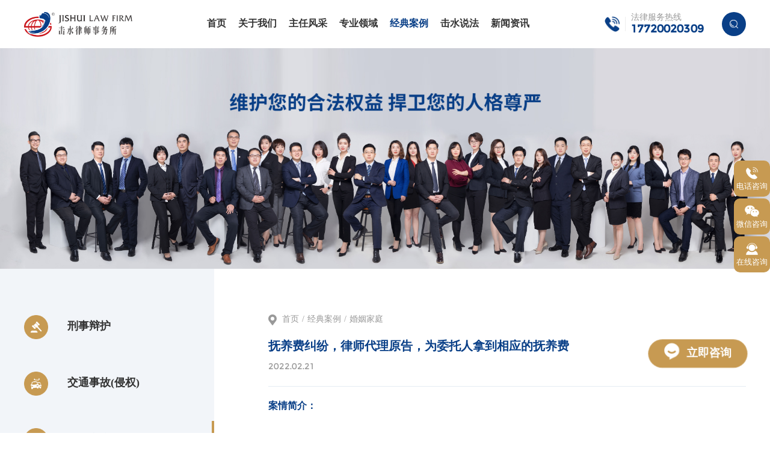

--- FILE ---
content_type: text/html; charset=utf-8
request_url: http://jishuilawyer.com/n-297/246.html
body_size: 4633
content:
<!DOCTYPE html>
<html lang="zh-cn">
<head>
    <meta charset="UTF-8">
    <title>抚养费纠纷，律师代理原告，为委托人拿到相应的抚养费,子女抚养,天津击水律师事务所官网</title>
    <meta http-equiv="X-UA-Compatible" content="IE=edge,chrome=1">
    <meta content="width=device-width, initial-scale=1.0, maximum-scale=1.0, user-scalable=0" name="viewport">
    <meta name="keyword" content="" />
    <meta name="description" content="" />

    <link rel="Shortcut Icon" href="/public/template/pc/skin/img/ico.png" type="image/x-icon" />
    <link rel="stylesheet" href="/public/template/pc/skin/css/swiper-bundle.min.css" />
    <link rel="stylesheet" href="/public/template/pc/skin/css/animate.min.css" />

    <!--滚动条样式-->
    <link rel="stylesheet" href="/public/template/pc/skin/css/jquery.mCustomScrollbar.css" />
    <!--自定义样式-->
    <link rel="stylesheet" href="/public/template/pc/skin/css/common.css" />
    <link rel="stylesheet" href="/public/template/pc/skin/css/CSS.css" />

    <script charset="utf-8" src="/public/template/pc/skin/js/jquery-3.1.2.min.js"></script>
    <!--滚动条插件-->
    <script src="/public/template/pc/skin/js/jquery.mCustomScrollbar.js"></script>
    <script src="/public/template/pc/skin/js/jquery.mousewheel.js"></script>
    <!--轮播图插件-->
    <script charset="utf-8" src="/public/template/pc/skin/js/swiper-bundle.min.js"></script>
    <script charset="utf-8" src="/public/template/pc/skin/js/swiper.animate.min.js"></script>
    <!--页面动态效果-->
    <script charset="utf-8" src="/public/template/pc/skin/js/wow.min.js"></script>

    <!--数字增长插件-->
    <script charset="utf-8" src="/public/template/pc/skin/js/jquery.waypoints.min.js"></script>
    <script charset="utf-8" src="/public/template/pc/skin/js/jquery.countup.min.js"></script>

    <!--js-->
    <script charset="utf-8" src="/public/template/pc/skin/js/base.js"></script>

</head>

<body>
<div class="full_menu visible-xs" id="full_menu">
    <a href="javascript:void(0);" id="close_full_menu" class="close_menu"></a>
    <ul class="full_meum_list">
        <li>
            <a href="">首页</a>
        </li>

                <li>
            <a href="/gywm/">关于我们</a>
        </li>
                <li>
            <a href="/n-264/">主任风采</a>
        </li>
                <li>
            <a href="/jsrs/">专业领域</a>
        </li>
                <li>
            <a href="/wzzq/">经典案例</a>
        </li>
                <li>
            <a href="/n-329/">击水说法</a>
        </li>
                <li>
            <a href="/n-5/">新闻资讯</a>
        </li>
            </ul>
    <div class="search_box visible-xs">
        <form action="/search/" method="get">
            <input type="text" name="title"  class="search_ipt" placeholder="请输入关键字">
            <input type="submit" name="model" value="article" class="search_icon" value="">
        </form>
    </div>
</div>
<!--pc头部导航-->
<div class="top_nav box">
    <a href="/" class="logo"><img src="/public/template/pc/skin/img/logo.png" alt=""></a>
    <ul class="nav_list clearfix  hidden-xs">

        <li >
            <a href="/">首页</a>
        </li>
                <li >
            <a  href="/gywm/">关于我们</a>
        </li>
                <li >
            <a  href="/n-264/">主任风采</a>
        </li>
                <li >
            <a  href="/jsrs/">专业领域</a>
        </li>
                <li class="on">
            <a  href="/wzzq/">经典案例</a>
        </li>
                <li >
            <a  href="/n-329/">击水说法</a>
        </li>
                <li >
            <a  href="/n-5/">新闻资讯</a>
        </li>
            </ul>
    <div class="right_action box hidden-xs">
        <div class="tel_phone box">
            <img src="/public/template/pc/skin/img/tel_min.png" alt="">
            <i class="line"></i>
            <div class="phone">
                <p class="p1">法律服务热线</p>
                <p class="p2"><a href="tel:17720020309">17720020309</a></p>
            </div>
        </div>
        <div class="search_box">
            <form action="/search/" method="get">
                <input type="text" name="title"  class="search_ipt">
                <input type="hidden" name="model" value="case,article,shuofacase" >
                <input type="submit"  class="search_icon" value="">
            </form>
        </div>
    </div>
    <a href="javascript:void(0);" id="open_full_menu" class="menu visible-xs"></a>
</div>

<!--公共头部结束--------------------------------->



<!--公共头部结束--------------------------------->
<section class="inner">
  <img src="/upload/image/20231007/1f80e72eae7994063ddfb54d82d02728.jpg" alt="">
</section>

<section class="area_sec">
  <div class="w box">
    <div class="left_nav_icon visible-xs">案例类型</div> <!--当前专题名称，移动端使用-->
    <div class="left">
      <ul class="left_nav_list case_left_nav_list">
                <li >
        <a href="/wzzq/">
          <div class="li_con box">
            <img src="/upload/image/20220124/2b43e4235bc90ca1fce881303ee72e6c.png" alt="">
            <span class="text">刑事辩护</span>
          </div>
        </a>
        </li>
                <li >
        <a href="/zerenrending/">
          <div class="li_con box">
            <img src="/upload/image/20220124/a6989af3c6a447c9bdf77a5e636bf4ef.png" alt="">
            <span class="text">交通事故(侵权)</span>
          </div>
        </a>
        </li>
                <li class="on">
        <a href="/caichanfenge/">
          <div class="li_con box">
            <img src="/upload/image/20220124/733d83147c8e564aa2a98fe12800a0b1.png" alt="">
            <span class="text">婚姻家庭</span>
          </div>
        </a>
        </li>
                <li >
        <a href="/laodongbaochouhedaiyu/">
          <div class="li_con box">
            <img src="/upload/image/20220124/16b9d2af52f6eef00473d232046c0f64.png" alt="">
            <span class="text">劳动争议</span>
          </div>
        </a>
        </li>
                <li >
        <a href="/fangwumaimai/">
          <div class="li_con box">
            <img src="/upload/image/20220124/a9117be6fa78e2d335398438da6d2008.png" alt="">
            <span class="text">房产纠纷</span>
          </div>
        </a>
        </li>
                <li >
        <a href="/baoxianhetongjiufen/">
          <div class="li_con box">
            <img src="/upload/image/20220124/73083c8d9ae9ef2122ac88b9f0b7662c.png" alt="">
            <span class="text">经济合同纠纷</span>
          </div>
        </a>
        </li>
              </ul>
    </div>

    <div class="right_area">
      <div class="crumbs box hidden-xs">
        <img src="/public/template/pc/skin/img/add_icon.png" alt=""><a href="/">首页</a> / <a href="/wzzq/">经典案例</a> / <span>婚姻家庭</span>
      </div>
      <div class="case_detail_title box">
        <div class="title_con">
          <h6 class="title">抚养费纠纷，律师代理原告，为委托人拿到相应的抚养费</h6>
          <span class="time">2022.02.21</span>
        </div>
        <a href="" class="zixun_btn zixun_btn2 animated pulse infinite"><img src="/public/template/pc/skin/img/zixun2.png" alt="">立即咨询</a>
      </div>
      <div class="case_detail page_info">
        <div class="part">
          <div class="part_title">案情简介：</div>
          <div class="info">
            <p><br/></p><p>本案是一起抚养费纠纷案件。委托人系本案原告，委托律师为王茜律师。</p><p><br/></p><p>原告之母李某与被告王某于2009年9月结婚登记，双方于2011年8月有婚生子原告，于2019年1月在民政局协议离婚，约定婚生子原告由母亲李某抚养。自2019年1月至今，被告从未向原告支付过抚养费。现原告主张抚养费。</p><p>&nbsp;</p><p><span style="color: rgb(54, 96, 146); font-size: 16px;"><strong>律师工作及亮点：</strong></span></p><p><br/></p><p>律师接受委托人的委托，在详细了解了案件基本情况后，立即开展工作，积极准备材料，并指导委托人提供与案件相关的证据材料。开庭时为当事人充分举证、辩论，充分进行理论分析和事实认定，积极跟进案件进程。</p><p>&nbsp;</p><p><span style="color: rgb(54, 96, 146); font-size: 16px;"><strong>案件结果：</strong></span></p><p><br/></p><p>本案最终判决结案，被告王某向原告支付自2019年2月至2020年9月抚养费32000元，并自2020年10月起每月月底前向原告支付抚养费1600元，直至原告年满十八周岁止。委托人拿到判决书后，对案件结果非常满意，对律师的工作也特别表示感谢。</p>          </div>
        </div>

      </div>
      <div class="new_toggle_page box">
        <a href="/n-297/247.html" class="prev">
          <span class="lit_title">上一篇</span>
          <div class="title">抚养费纠纷，律师代理被告，为委托人争取到利益最大化</div>
        </a>
        <a href="/n-297/245.html" class="next">
          <span class="lit_title">下一篇</span>
          <div class="title">离婚纠纷，经律师代理，为委托人争得孩子抚养权和13万元补偿款</div>
        </a>
      </div>
    </div>
  </div>
</section>
<script>
  $(function () {
    $(".left_nav_icon").click(function () {
      $(".area_sec .left").slideToggle(500);
    })
  })

</script>


<!--右侧固定区域-->
<div class="right_fix">
    <ul class="right_fix_list">
        <li>
            <a href="javascript:void(0);">
                <div class="li_con box">
                    <img src="/public/template/pc/skin/img/tel_white.png" alt="">
                    <span class="text">电话咨询</span>
                </div>
            </a>
            <div class="color_box">
                <a href="tel:17720020309">17720020309</a>
            </div>
        </li>
        <li>
            <a href="javascript:void(0);">
                <div class="li_con box">
                    <img src="/public/template/pc/skin/img/weixin_icon.png" alt="">
                    <span class="text">微信咨询</span>
                </div>
            </a>
            <div class="color_box">
                <img src="/upload/image/20230818/62ec26a04cc5dad97c8e36dded064843.jpg" alt="">
            </div>
        </li>
        <li><a href="/#liuyan">
            <div class="li_con box">
                <img src="/public/template/pc/skin/img/kefu_icon.png" alt="">
                <span class="text">在线咨询</span>
            </div>
        </a></li>
    </ul>
</div>
<!--公共底部-->
<footer class="inner_footer">
  <div class="w">
    <div class="foot_top box">
      <a href="/" class="logo"><img src="/public/template/pc/skin/img/logo_footer.png" alt=""></a>
      <div class="tel box"><img src="/public/template/pc/skin/img/tel_white.png" alt="">法律服务热线：<a href="tel:17720020309">17720020309</a></div>
    </div>
    <div class="foot_con box">
     <!-- <div class="part part1">
        <div class="info">
          <p>天津击水律师事务所是由全国十佳维护职工权益杰出律师、全国五一劳动奖章获得者、天津市人大代表、河北区人大代表、河北区人大监察内务司法委副主任、河北区工商联常委、中国人民大学律师学院客座教授、著名大律师潘强先生1996年创立于天津。</p>
        </div>
      </div>-->
                <div class="part part2">
            <div class="part_title">击水律师事务所</div>
            <div class="info">
                <dd>地址：天津市河西区中海财富中心811室</dd>
                <dd>电话：(022)26448299</dd>
                <dd>传真：(022)26453133</dd>
            </div>
        </div>
                <div class="part part2">
            <div class="part_title">南开分所</div>
            <div class="info">
                <dd>地址：天津市南开区南门外大街律师大厦14层</dd>
                <dd>电话：(022)27310358 (022)27310333</dd>
                <dd>传真：(022)27318806</dd>
            </div>
        </div>
                <div class="part part2">
            <div class="part_title">宁河分所</div>
            <div class="info">
                <dd>地址：芦台镇新华道光明小区底商8号</dd>
                <dd>电话：17720020309</dd>
                <dd>传真：(022)26453133</dd>
            </div>
        </div>
              <div class="part part4">
        <div class="part_title">关注击水</div>
        <div class="ewm_box box">
          <div>
              <img src="/upload/image/20230818/62ec26a04cc5dad97c8e36dded064843.jpg" alt="">
              <span>微信</span>
          </div>
          <div>
              <img src="http://cdn.jishuilawyer.cn/20220323/f031d202203231909192324.png" alt="">
              <span>微博</span>
          </div>
          <div>
              <img src="http://cdn.jishuilawyer.cn/20220212/ec492202202121134182239.png" alt="">
              <span>抖音公众号</span>
          </div>
        </div>
      </div>
    </div>
    <div class="foot_link box">
      <div class="link_title">友情链接</div>
      <div class="link_list">
                <a href="http://www.jishuilawyer.cn">天津击水律师事务所官网</a>
              </div>
    </div>
    <div class="copy_right clearfix">
      <div class="copy fl">
        <span>天津击水律师事务所版权所有</span>
        <a href="http://www.beian.miit.gov.cn/" target="_blank">津ICP备12007811号-2</a>
        <a target="_blank" href="http://www.beian.gov.cn/portal/registerSystemInfo?recordcode=12019202000194"><img src="/public/template/pc/skin/img/gongbei_icon.png" class="gongbei_icon">津公网安备：12019202000194</a>
        <a href="http://www.tjliancai.com" target="_blank">Support by Unite talent</a>
      </div>
      <div class="link fr">
        <a href="">免责声明</a><a href="">隐私保护声明</a>
      </div>
    </div>
  </div>
</footer>

</body>
</html>


--- FILE ---
content_type: text/css
request_url: http://jishuilawyer.com/public/template/pc/skin/css/common.css
body_size: 2298
content:
@charset "UTF-8";
html {
    line-height: 1.15;
    -webkit-text-size-adjust: 100%
}

h1 {
    margin: .67em 0
}

hr {
    -webkit-box-sizing: content-box;
    -moz-box-sizing: content-box;
    box-sizing: content-box;
    height: 0;
    overflow: visible
}

pre {
    font-family: monospace, monospace
}

abbr[title] {
    border-bottom: 0;
    text-decoration: underline;
    -webkit-text-decoration: underline dotted;
    -moz-text-decoration: underline dotted;
    text-decoration: underline dotted
}

b, strong {
    font-weight: bolder
}

code, kbd, samp {
    font-family: monospace, monospace;
    font-size: 1em
}

small {
    font-size: 80%
}

sub, sup {
    font-size: 75%;
    line-height: 0;
    position: relative;
    vertical-align: baseline
}

sub {
    bottom: -0.25em
}

sup {
    top: -0.5em
}

img {
    border-style: none;
    vertical-align: middle
}

button, input, optgroup, select, textarea {
    font-family: inherit;
    font-size: 100%;
    line-height: 1.15;
    margin: 0
}

button, input {
    overflow: visible
}

button, select {
    text-transform: none
}

button, [type="button"], [type="reset"], [type="submit"] {
    -webkit-appearance: button
}

button::-moz-focus-inner, [type="button"]::-moz-focus-inner, [type="reset"]::-moz-focus-inner, [type="submit"]::-moz-focus-inner {
    border-style: none;
    padding: 0
}

button:-moz-focusring, [type="button"]:-moz-focusring, [type="reset"]:-moz-focusring, [type="submit"]:-moz-focusring {
    outline: 1px dotted ButtonText
}

fieldset {
    padding: .35em .75em .625em
}

legend {
    -webkit-box-sizing: border-box;
    -moz-box-sizing: border-box;
    box-sizing: border-box;
    color: inherit;
    display: table;
    max-width: 100%;
    padding: 0;
    white-space: normal
}

progress {
    vertical-align: baseline
}

textarea {
    overflow: auto
}

[type="checkbox"], [type="radio"] {
    -webkit-box-sizing: border-box;
    -moz-box-sizing: border-box;
    box-sizing: border-box;
    padding: 0
}

[type="number"]::-webkit-inner-spin-button, [type="number"]::-webkit-outer-spin-button {
    height: auto
}

[type="search"] {
    -webkit-appearance: textfield;
    outline-offset: -2px
}

[type="search"]::-webkit-search-decoration {
    -webkit-appearance: none
}

::-webkit-file-upload-button {
    -webkit-appearance: button;
    font: inherit
}

details {
    display: block
}

summary {
    display: list-item
}

template {
    display: none
}

[hidden] {
    display: none
}

body, div, dl, dt, dd, ul, ol, li, h1, h2, h3, h4, h5, h6, pre, form, fieldset, input, p, blockquote, th, td {
    margin: 0;
    padding: 0
}
body, div, dl, dt, dd, ul, ol, li, h1, h2, h3, h4, h5, h6, span, i, p, font, strong,a{
    -webkit-box-sizing:border-box;
    -moz-box-sizing:border-box;
    box-sizing:border-box;
}

body {
    font-family: Microsoft YaHei, Arial, SimSun;
    color: #333;
}

fieldset, img {
    border: 0
}

ol, ul, li {
    list-style: none
}

h1, h2, h3, h4, h5, h6 {
    font-size: 100%;
    font-weight: normal
}

input, button, select, textarea {
    outline: 0
}

textarea {
    resize: none
}

p {
    text-align: justify;
    word-wrap: break-word;
}

i, span, s, del, b, em {
    display: inline-block
}

i, s, del, b, em {
    font-style: normal;
    text-decoration: none
}

address, cite, code, em, th {
    font-weight: normal;
    font-style: normal
}

a{
    color: inherit;
    text-decoration: none;
    display: inline-block;
    background-color: transparent
}
a:hover, a:focus {
    text-decoration: none;
    display: inline-block;
}
a {
    outline: 0
}

area {
    outline: 0
}

table {
    border-collapse: collapse;
    border-spacing: 0
}

input[type="button"], input[type="submit"], input[type="reset"] {
    -webkit-appearance: none
}

textarea {
    -webkit-appearance: none
}

.fl {
    float: left !important
}

.fr {
    float: right !important
}

.upperCase {
    text-transform: uppercase
}

.lowerCase {
    text-transform: lowercase
}

.cpitalize {
    text-transform: capitalize
}

.clearfix:after {
    display: block;
    height: 0;
    line-height: 0;
    content: "";
    visibility: hidden;
    clear: both;
}

.clearfix {
    zoom: 1
}

input {
    border: 0 none;
    outline: 0;
    -moz-box-sizing: border-box;
    box-sizing: border-box;
    -webkit-box-sizing: border-box;
    -webkit-appearance: none;
}

.viewport {
    width: 100%;
    margin: 0 auto;
}
.box {
    display: -webkit-box;
    display: -moz-box;
    display: -ms-flexbox;
    display: -webkit-flex;
    display: flex;
}

.scale {
    -webkit-transition: all .8s ease 0s;
    -moz-transition: all .8s ease 0s;
    -o-transition: all .8s ease 0s;
    transition: all .8s ease 0s;
}

li:hover .scale {
    -webkit-transform: scale(1.05);
    -moz-transform: scale(1.05);
    -ms-transform: scale(1.05);
    -o-transform: scale(1.05);
    transform: scale(1.05);
}

.tran {
    transition: all .4s ease-in-out;
    -moz-transition: all .4s ease-in-out;
    -webkit-transition: all .4s ease-in-out;
    -o-transition: all .4s ease-in-out;
}
.page_info img {
    max-width: 100%;
}
.info,
.page_info,
.info p,
.page_info p{
    line-height: 30px;
    text-align: justify;
}

.point,
.point2,
.point3,
.point4{
    line-height: 30px;
    overflow: hidden;
}
.point {
    white-space: nowrap;
    text-overflow: ellipsis;
    -o-text-overflow: ellipsis;
    height: 30px;

}
.point2 {
    height: 60px;
    display: -webkit-box;            /*将对象作为弹性伸缩盒子模型显示 。*/
    -o-text-overflow: ellipsis;
    text-overflow: ellipsis;            /* 可以用来多行文本的情况下，用省略号“...”隐藏超出范围的文本 。*/
    -webkit-box-orient: vertical;      /* 设置或检索伸缩盒对象的子元素的排列方式 。*/
    -webkit-line-clamp: 2;              /* 限制在一个块元素显示的文本的行数。*/
}
.point3{
    height: 90px;
    display: -webkit-box;            /*将对象作为弹性伸缩盒子模型显示 。*/
    -o-text-overflow: ellipsis;
    text-overflow: ellipsis;            /* 可以用来多行文本的情况下，用省略号“...”隐藏超出范围的文本 。*/
    -webkit-box-orient: vertical;      /* 设置或检索伸缩盒对象的子元素的排列方式 。*/
    -webkit-line-clamp: 3;              /* 限制在一个块元素显示的文本的行数。*/
}
.point4{
    height: 120px;
    display: -webkit-box;            /*将对象作为弹性伸缩盒子模型显示 。*/
    -o-text-overflow: ellipsis;
    text-overflow: ellipsis;            /* 可以用来多行文本的情况下，用省略号“...”隐藏超出范围的文本 。*/
    -webkit-box-orient: vertical;      /* 设置或检索伸缩盒对象的子元素的排列方式 。*/
    -webkit-line-clamp: 4;              /* 限制在一个块元素显示的文本的行数。*/
}
.point5{
    height: 150px;
    display: -webkit-box;            /*将对象作为弹性伸缩盒子模型显示 。*/
    -o-text-overflow: ellipsis;
    text-overflow: ellipsis;            /* 可以用来多行文本的情况下，用省略号“...”隐藏超出范围的文本 。*/
    -webkit-box-orient: vertical;      /* 设置或检索伸缩盒对象的子元素的排列方式 。*/
    -webkit-line-clamp: 5;              /* 限制在一个块元素显示的文本的行数。*/
}
.visible-xs {
    display: none;
}
@media screen and (max-width: 1680px) {

}
@media screen and (max-width: 1500px) {
    .info,
    .page_info,
    .page_info p,
    .info p,
    .point,
    .point2,
    .point3,
    .point4{
        line-height: 25px;
    }
    .point {
        height: 25px;
    }

    .point2 {
        height: 50px;
    }
    .point3{
        height: 75px;
    }
    .point4{
        height: 100px;
    }
    .point5{
        height: 125px;
    }
}
@media screen and (max-width: 1024px) {
    .visible-xs {
        display: block;
    }

    .hidden-xs {
        display: none;
    }
}

--- FILE ---
content_type: text/css
request_url: http://jishuilawyer.com/public/template/pc/skin/css/CSS.css
body_size: 15254
content:
/*头部开始********************************************************************************************/
@charset "utf-8";
/*html {filter: progid:DXImageTransform.Microsoft.BasicImage(grayscale=1);-webkit-filter: grayscale(100%);}*/

@font-face {
    font-family: "Akrobat";
    src: url("../font/Akrobat.woff2") format("woff2"),
    url("../font/Akrobat.woff") format("woff"),
    url("../font/Akrobat.ttf") format("truetype"),
    url("../font/Akrobat.eot") format("embedded-opentype"),
    url("../font/Akrobat.svg") format("svg");
}
@font-face {
    font-family: "AkrobatBlack";
    src: url("../font/AkrobatBlack.woff2") format("woff2"),
    url("../font/AkrobatBlack.woff") format("woff"),
    url("../font/AkrobatBlack.ttf") format("truetype"),
    url("../font/AkrobatBlack.eot") format("embedded-opentype"),
    url("../font/AkrobatBlack.svg") format("svg");
}
@font-face {
    font-family: "Oswald-Heavy";
    src: url("../font/Oswald-Heavy.woff2") format("woff2"),
    url("../font/Oswald-Heavy.woff") format("woff"),
    url("../font/Oswald-Heavy.ttf") format("truetype"),
    url("../font/Oswald-Heavy.eot") format("embedded-opentype"),
    url("../font/Oswald-Heavy.svg") format("svg");
}

@font-face {
    font-family: "Montserrat-Light";
    src: url("../font/Montserrat-Light.woff2") format("woff2"),
    url("../font/Montserrat-Light.woff") format("woff"),
    url("../font/Montserrat-Light.ttf") format("truetype"),
    url("../font/Montserrat-Light.eot") format("embedded-opentype"),
    url("../font/Montserrat-Light.svg") format("svg");
}
@font-face {
    font-family: "Montserrat";
    src: url("../font/Montserrat-Regular.woff2") format("woff2"),
    url("../font/Montserrat-Regular.woff") format("woff"),
    url("../font/Montserrat-Regular.ttf") format("truetype"),
    url("../font/Montserrat-Regular.eot") format("embedded-opentype"),
    url("../font/Montserrat-Regular.svg") format("svg");
}
@font-face {
    font-family: "Montserrat-Bold";
    src: url("../font/Montserrat-Bold.woff2") format("woff2"),
    url("../font/Montserrat-Bold.woff") format("woff"),
    url("../font/Montserrat-Bold.ttf") format("truetype"),
    url("../font/Montserrat-Bold.eot") format("embedded-opentype"),
    url("../font/Montserrat-Bold.svg") format("svg");
}

@font-face {
    font-family: "SourceHanSansCN-Regular";
    src: url("../font/SourceHanSansCN-Regular.woff2") format("woff2"),
    url("../font/SourceHanSansCN-Regular.woff") format("woff"),
    url("../font/SourceHanSansCN-Regular.ttf") format("truetype"),
    url("../font/SourceHanSansCN-Regular.eot") format("embedded-opentype"),
    url("../font/SourceHanSansCN-Regular.svg") format("svg");
}
.w {
    width: 1600px;
    margin: 0 auto;
    position: relative;
}

html, body {
    position: relative;
    width: 100%;
    height: 100%;
    font-size: 16px;
    color: #333;
    font-family: "SourceHanSansCN-Regular";
}
body{
    overflow-x: hidden;
}

footer,
section{
    overflow: hidden;
}
.swiper{
    width: 100%;
    height: 100%;
}
.mCSB_scrollTools{
    width: 2px;
}
.mCSB_inside > .mCSB_container {
    margin-right: 30px;
}
.mCSB_scrollTools .mCSB_dragger:hover .mCSB_dragger_bar,
.mCSB_scrollTools .mCSB_dragger .mCSB_dragger_bar{
    background: #0073DA;
    width: 2px;
}
.mCSB_scrollTools .mCSB_draggerRail{
    background:  #ccc;
    opacity: 1;
}
::-webkit-input-placeholder{
    color: #999;
}
::-moz-placeholder{   /* Mozilla Firefox 19+ */
    color: #999;
}
:-moz-placeholder{    /* Mozilla Firefox 4 to 18 */
    color: #999;
}
:-ms-input-placeholder{  /* Internet Explorer 10-11 */
    color: #999;
}

.swiper-button-prev:after,
.swiper-button-next:after{
    display: none;
}
.next1,
.prev1{
    position: static;
    width: 60px;
    height: 60px;
    -o-background-size: 100% 100% !important;
    background-size: 100% 100% !important;
    outline: none;
    margin: 0;
}
.prev1{
    background: url(../img/prev_icon1.png) no-repeat center center;
}

.next1{
    margin-left: 40px;
    background: url(../img/next_icon1.png) no-repeat center center;
}
.prev1:hover{
    background: url(../img/prev_icon_hover1.png) no-repeat center center;
}
.next1:hover{
    background: url(../img/next_icon_hover1.png) no-repeat center center;

}

.prev3,
.next3,
.prev2,
.next2{
    position: static;
    margin-top: 0;
    width: 60px;
    height: 60px;
    -o-background-size: 100% 100% !important;
    background-size: 100% 100% !important;
    outline:none;
}
.prev3{
    background: url(../img/prev_icon3.png) no-repeat center center;
}
.prev2{
    background: url(../img/prev_icon2.png) no-repeat center center;
}
.next3{
    background: url(../img/next_icon3.png) no-repeat center center;
}
.next2{
    background: url(../img/next_icon2.png) no-repeat center center;
}
.prev3:hover,
.prev2:hover{
    background: url(../img/prev_icon2_hover.png) no-repeat center center;
}
.next3:hover,
.next2:hover{
    background: url(../img/next_icon2_hover.png) no-repeat center center;
}

.next3,
.next2{
    margin-left: 40px;
}


.top_nav {
    width: 100%;
    height: 120px;
    padding: 0 100px;
    justify-content: space-between;
    align-items: center;
}

.top_nav .logo img{
    width: 316px;
}
.nav_list{

}
.nav_list li {
    position: relative;
    float: left;
    font-size: 0;
    padding: 0 20px;
}

.nav_list li>a {
    position: relative;
    -webkit-transition: all 0.5s;
    -o-transition: all 0.5s;
    -moz-transition: all 0.5s;
    transition: all 0.5s;
    font-size: 18px;

    font-weight: bold;
    line-height: 40px;
}

.nav_list li:hover>a,
.nav_list li.on>a{
    color: #093F87;
}
.nav_list li .hide_menu{
    position: absolute;
    top: calc(100% - 4px);
    left: 15%;
    width: 70%;
    background: #FFFFFF;
    z-index: 10;
    padding: 15px 0;
    display: none;
}
.nav_list li .hide_menu:before{
    width: 78px;
    height: 4px;
    background: #EB6709;
    content: "";
    display: block;
    position: absolute;
    top: 0;
    left: 50%;
    transform: translateX(-50%);
}
.nav_list li .hide_menu dd{

}
.nav_list li .hide_menu a{
    width: 100%;
    font-size: 18px;
    line-height: 48px;
    text-align: center;
}
.nav_list li .hide_menu dd:hover a{
    color: #112D8B;
    font-weight: bold;

}
.top_nav .right_action{
    align-items: center;

}
.top_nav .tel_phone{
    align-items: center;
    justify-content: center;
}
.top_nav .tel_phone img{
    height: 26px;
}
.top_nav .tel_phone .line{
    width: 1px;
    height: 24px;
    background: #EEEEEE;
    margin: 0 9px;
}
.top_nav .tel_phone .p1{
    color: #999999;
}
.top_nav .tel_phone .p2{
    font-size: 30px;
    font-family: Montserrat;
    font-weight: bold;
    color: #093F87;
}
.top_nav .search_box{
    position: relative;
    width: 50px;
    height: 50px;
    margin-left: 100px;
    border-radius: 50%;
    -webkit-box-sizing: content-box;
    -moz-box-sizing: content-box;
    box-sizing: content-box;
    background: #093F87;
    z-index: 100;
}
.top_nav .search_box:before{
    content: "";
    display: block;
    position: absolute;
    top: 50%;
    left: 100%;
    width: 50px;
    transform: translateY(-50%);
    -webkit-transition: all 0.3s;
    -o-transition: all 0.3s;
    -moz-transition: all 0.3s;
    transition: all 0.3s;
}
.top_nav .search_box .search_ipt{
    width: 100%;
    height: 100%;
    border-radius: 25px;
    -webkit-transition: all 0.3s;
    -o-transition: all 0.3s;
    -moz-transition: all 0.3s;
    transition: all 0.3s;
    background: transparent;
    position: absolute;
    top: 0;
    right: 0;
    z-index: 1;
    color: transparent;
}
.top_nav .search_icon{
    position: absolute;
    top: 0;
    right: 0;
    z-index: 2;
    width: 100%;
    height: 100%;
    background: url(../img/search_icon.png) no-repeat center center;
    -o-background-size: 14px 14px !important;
    background-size: 14px 14px !important;
    cursor: pointer;
    font-size: 16px;
}
.top_nav .search_box:hover .search_ipt{
    width: 200px;
    padding: 0 50px 0 15px;
    background: #093F87;
    color: #fff;
}
.top_nav .search_box:hover:before,
.top_nav .search_box:hover .search_icon{
    color: transparent;
}




.sec{
    padding: 100px 0;
}
/*首页----------------------------------------------------------------------------------------------*/
.sec1{
    width: 100%;
    position: relative;
}
.banner_swiper li a,
.sec1 img{
    width: 100%;
}
.index_title{
    margin-bottom: 50px;
}
.index_title .title{
    font-size: 48px;
    font-weight: bold;
    color: #093F87;
    margin-bottom: 15px;
}
.index_title .en_title{
    font-family: Montserrat;
    color: #C79A52;
}
.index_title.center{
    text-align: center;
}
.index_title.white .title{
    color: #fff;
}
.read_more1{
    padding: 15px 20px;
    background: #C79A52;
    border-radius: 25px;
    color: #fff;
}
.read_more1 img{
    width: 21px;
    margin-left: 35px;
    position: relative;
    top: -1px;
}
.read_more1 span{
    position: relative;
    left: 0;
    -webkit-transition: all 0.3s;
    -o-transition: all 0.3s;
    -moz-transition: all 0.3s;
    transition: all 0.3s;
}
.read_more1:hover span{
    left: 10px;
}

.sec2{
    background: url(../img/sec2_bg.jpg) no-repeat center center;
    background-size: cover;
    color: #fff;
}
.sec2 .w{
    align-items: center;
    justify-content: space-between;
}
.sec2_left{
    width: 34.375%;
}
.sec2_left .info{
    margin-bottom: 40px;
}
.sec2_right{
    width: 57.32%;
    background: rgba(255,255,255,0.05);
    border: 1px solid #FFFFFF;
    border-radius: 50px;
    padding: 80px;
}
.index_honor_list{
    justify-content: space-between;
    align-items: center;
    flex-wrap: wrap;
}
.index_honor_list li{
    width: 50%;
    font-size: 20px;
    line-height: 26px;
    padding: 16px 0 16px 40px;
    background: url(../img/sec2_icon.png) no-repeat center left;
    background-size: 20px;
}

.sec3{
    background: url(../img/sec3_bg.jpg) no-repeat center center;
    background-size: cover;
    overflow: visible;
}
.sec_top .index_title{
    margin-bottom: 0;
}
.sec_top{
    margin-bottom: 50px;
    align-items: center;
    justify-content: space-between;
}
.sec3_con{
    flex-wrap: wrap;
    justify-content: space-between;
}
.sec3_con .part{
    width: 31.25%;
    margin-right: 3.125%;
    background: #fff;
    margin-bottom: 3.125%;
}
.sec3_con .part:nth-of-type(3n){
    margin-right: 0;
}
.sec3_con .part_title{
    width: 100%;
    height: 60px;
    line-height: 60px;
    background: #093F87;
    color: #fff;
    padding-right: 30px;
    align-items: center;
    justify-content: space-between;
}
.sec3_con .part_title .title{
    align-items: center;
    font-size: 24px;
    font-weight: bold;
}
.sec3_con .part_title .icon{
    width: 60px;
    height: 60px;
    background: #C79A52;
    align-items: center;
    justify-content: center;
    margin-right: 20px;
}
.sec3_con .part_title .read_more2{
    float: right;
}
.sec3_con .part_title .icon img{
    width: 30px;
}

.index_case_list{
    padding: 0 30px 20px;
    background: #fff;
    position: relative;
}
.index_case_list li{
    position: relative;
    padding-left: 12px;
    font-size: 0;
    border-bottom: 1px solid rgba(9, 63, 135, .1);
}
.index_case_list li:before{
    width: 4px;
    height: 4px;
    background: #C79A52;
    border-radius: 50%;
    position: absolute;
    top: 50%;
    left: 0;
    transform: translateY(-50%);
    content: "";
    display: block;
}

.index_case_list li a{
    height: 50px;
    line-height: 50px;
    font-size: 16px;
    width: 100%;
    transition: all 0.4s;
}
.index_case_list li:hover a{
    font-weight: bold;
    color: #093F87;
}



.zixun{
    background: url(../img/zixun_bg.jpg) no-repeat center center;
    -o-background-size: cover;
    background-size: cover;
    padding: 60px;
    -webkit-box-pack: justify;
    -webkit-justify-content: space-between;
    -moz-box-pack: justify;
    -ms-flex-pack: justify;
    justify-content: space-between;
    -webkit-box-align: center;
    -webkit-align-items: center;
    -moz-box-align: center;
    -ms-flex-align: center;
    align-items: center;
    position: absolute;
    width: 100%;
}
.zixun .title{
    font-size: 40px;
    font-family: AlimamaShuHeiTi;
    font-weight: bold;
    color: #FFFFFF;
    background: linear-gradient(0deg, #3A97FF 0%, #E7F0FD 100%);
    -webkit-background-clip: text;
    -webkit-text-fill-color: transparent;
}
.zixun_btn{
    width: 200px;
    height: 60px;
    line-height: 60px;
    text-align: center;
    background: #fff;
    border-radius: 30px;
    font-size: 24px;
    color: #C79A52;
    font-weight: bold;
    -webkit-transition: all 0.3s;
    -o-transition: all 0.3s;
    -moz-transition: all 0.3s;
    transition: all 0.3s;
}
.zixun_btn:hover{
    -webkit-box-shadow: 0 0 10px #C79A52;
    box-shadow: 0 0 10px #C79A52;
}
.zixun_btn img{
    width: 31px;
    margin-right: 15px;
    margin-top: -3px;
}
.sec.sec4{
    padding-top: 200px;
}
.index_professional_list{

}
.index_professional_list li{
    float: left;
    width: 18.75%;
    height: 187px;
    background: #E6EBF3;
    color: #093F87;
    margin-right: 1.5625%;
    margin-bottom: 1.5625%;
    position: relative;
    border-bottom: 5px solid #C79A52;
    transition: all 0.5s;
}
.index_professional_list li:nth-of-type(5n){
    margin-right: 0;
}
.index_professional_list li a{
    width: 100%;
    height: 100%;
    position: relative;
    z-index: 2;
}
.index_professional_list li img{
    position: absolute;
    transition: all 0.5s;
    bottom: 0;
    right:0;
    height: 96px;
    opacity: 0.5;
}
.index_professional_list li .title{
    width: 100%;
    height: 100%;
    align-items: center;
    justify-content: center;
    font-size: 24px;
    font-weight: bold;

    line-height: 30px;
    text-align: center;
    padding:  0 50px;
}
.index_professional_list li:hover{
    background: #C79A52;
    color: #fff;
}
.index_professional_list li:hover img{
    opacity: 0.1;
}

.index_people_list{

}
.index_people_list li{
    background: url(../img/sec5_bg.jpg) no-repeat center center;
    background-size: cover;
    color: #fff;
}
.index_people_list li a{
    width: 100%;
    height: 100%;
}
.index_people_list li .w{
    justify-content: space-between;
}
.index_people_list li .img_con{
    width: 40%;
    height: 750px;
    padding-top: 24px;
    background: url(../img/people_bg.png) no-repeat bottom center;
    background-size: 100% auto !important;
    align-items: flex-end;
    justify-content: center;
}
.index_people_list li .img_con img{
    max-width: 100%;
    max-height: 100%;
}
.index_people_list li .info_con{
    width: 38%;
    padding-top: 140px;
}
.index_people_list li .name{
    font-size: 48px;
    font-weight: bold;
    margin-bottom: 25px;
}
.index_people_list li .rank{
    font-size: 36px;
    line-height: 40px;
    height: 80px;
    margin-bottom: 50px;
}
.index_people_list li .info{
    font-size: 20px;
    line-height: 40px;
}
.index_people_list li .info p{
    line-height: 40px;
    padding-left: 12px;
    position: relative;
}
.index_people_list li .info p:before{
    width: 4px;
    height: 4px;
    background: #C79A52;
    border-radius: 50%;
    position: absolute;
    top: 18px;
    left: 0;
    content: "";
    display: block;
}
.sec5{
    position: relative;
}
.action_area{
    position: absolute;
    bottom: 90px;
    left: 0;
    width: 100%;
}
.action_area .w{
    align-items: center;
    justify-content: center;
}

.sec6{
    background: rgba(9, 63, 135, 0.05);
}
.index_why_list{
    justify-content: space-between;
    padding-top: 40px;
    margin-bottom: 50px;
}
.index_why_list li{
    width: 23.75%;
    position: relative;
    padding: 70px 40px 40px;
    background: #fff;
}
.index_why_list li img{
    width: 80px;
    height: 80px;
    position: absolute;
    top: -40px;
    left: 50%;
    transform: translateX(-50%);
}
.index_why_list li .title{
    text-align: center;
    font-size: 30px;
    font-weight: bold;
    color: #093F87;
    margin-bottom: 32px;
}
.zixun_tel{
    justify-content: space-between;
    align-items: center;
    width: 580px;
    height: 60px;
    margin: 0 auto 100px;
    padding-left: 32px;
    background: #FFFFFF;
    border: 2px solid #C79A52;
    border-radius: 30px;
    font-family: Montserrat;
    font-weight: bold;
    color: #093F87;
    font-size: 36px;
}

.zixun_tel .tel{
    width: 39px;
    margin-right: 29px;
}
.zixun_tel .tel_a{
    display: flex;
    align-items: center;
}
.zixun_btn2.zixun_btn{
    background: #C79A52;
    color: #fff;
}


.sec.sec6{
    overflow: visible;
    padding-bottom: 175px;
}
.liuyan{
    position: absolute;
    width: 100%;
    background: url(../img/message_bg.jpg) no-repeat center center;
    background-size: cover;
    padding: 65px 65px 65px 510px;
}
.liuyan .title{
    align-items: center;
    font-size: 36px;
    font-weight: bold;
    color: #FFFFFF;
    margin-bottom: 30px;
}
.liuyan .title .tip{
    font-weight: normal;
    font-size: 16px;
    padding-left: 18px;
}
.liuyan .message_img{
    position: absolute;
    bottom: -40px;
    left: -110px;
    width: 500px;
}
.message_list li{
    float: left;
    width: 31.9%;
    margin-right: 2.15%;
    margin-bottom: 2.15%;

}
.message_list li:nth-of-type(3),
.message_list li:nth-of-type(5){
    margin-right: 0;
}
.message_list li:nth-of-type(4){
    width: 78%;
}
.message_list li .select_con{
    position: relative;
}
.message_list li textarea,
.message_list li select,
.message_list li input {
    border: none;
    width: 100%;
    padding: 20px;
    background: #FFFFFF;
    color: #333;
    border-radius: 5px;
    box-sizing: border-box;
}
.message_list textarea::-webkit-input-placeholder,
.message_list select::-webkit-input-placeholder,
.message_list input::-webkit-input-placeholder{
    color: rgba(9, 63, 135, 0.5);
}
.message_list textarea::-moz-placeholder,
.message_list select::-moz-placeholder,
.message_list input::-moz-placeholder{   /* Mozilla Firefox 19+ */
    color: rgba(9, 63, 135, 0.5);
}
.message_list textarea:-moz-placeholder,
.message_list select:-moz-placeholder,
.message_list input:-moz-placeholder{    /* Mozilla Firefox 4 to 18 */
    color: rgba(9, 63, 135, 0.5);
}
.message_list textarea:-ms-input-placeholder,
.message_list select:-ms-input-placeholder,
.message_list input:-ms-input-placeholder{  /* Internet Explorer 10-11 */
    color: rgba(9, 63, 135, 0.5);
}


.message_list li select{
    /*Chrome和Firefox里面的边框是不一样的，所以复写了一下*/
    border: none;
    /*很关键：将默认的select选择框样式清除*/
    appearance:none;
    -moz-appearance:none;
    -webkit-appearance:none;
    /*在选择框的最右侧中间显示小箭头图片*/
    /*为下拉小箭头留出一点位置，避免被文字覆盖*/
}
.message_list li .select_con:after{
    display: block;
    content: "";
    position: absolute;
    top: 50%;
    -webkit-transform: translateY(-50%);
    -moz-transform: translateY(-50%);
    -ms-transform: translateY(-50%);
    -o-transform: translateY(-50%);
    transform: translateY(-50%);
    right: 20px;
    width: 14px;
    height: 11px;
    background: url(../img/arrow.png) no-repeat center center;
    -o-background-size: 12px;
    background-size: 12px;
}
.message_list li.submit_li{
    width: 19.85%;
}
.message_list li.submit_li .submit{
    background: #C79A52;
    color: #FFFFFF;
}

/*底部*/
footer{
    background: #333333;
    color:#fff;
    padding-top: 275px;
}
footer .line{
    height: 10px;
    background: #EB6709;
}
.foot_top{
    justify-content: space-between;
    align-items: center;
    padding-bottom: 30px;
    border-bottom: 1px solid rgba(255,255,255,0.1);
}
.foot_top .logo img{
    width: 230px;
}
.foot_top .tel{
    align-items: center;
}
.foot_top .tel img{
    width: 26px;
    margin-right: 20px;
}
.foot_top .tel a{
    font-size: 24px;
    font-family: Montserrat;
    font-weight: bold;
}


.foot_con{
    padding: 30px 0 60px;
    border-bottom: 1px solid rgba(255,255,255,0.1);
    -webkit-box-pack: justify;
    -webkit-justify-content: space-between;
    -moz-box-pack: justify;
    -ms-flex-pack: justify;
    justify-content: space-between;
}
.foot_con .part1{
    width: 300px;
}

.foot_con part1 .info{
    font-size: 16px;
    line-height: 30px;
}
.foot_con .part_title{
    font-size: 20px;
    line-height: 30px;
    margin-bottom: 15px;
}
.foot_con .part2 .info,
.foot_con .part3 .info,
.foot_con .part2 .info p,
.foot_con .part3 .info p{
    opacity: 0.5;
    line-height: 36px;
}
.foot_con .ewm_box>div{
    display: flex;
    flex-direction: column;
    justify-content: center;
    align-items: center;
    margin-right: 10px;
}
.foot_con .ewm_box span{
    font-size: 14px;
    line-height: 30px;
}

.foot_con .ewm_box>div:last-of-type{
    margin-right: 0;
}
.foot_con .ewm_box img{
    width: 100px;
    height: 100px;

}

.foot_link{
    align-items: flex-start;
    padding: 15px 0;
    border-bottom: 1px solid rgba(255,255,255,0.1);
}
.foot_link .link_title{
    width: 145px;
    padding-top: 5px;
}
.foot_link .link_list{
    width: calc(100% - 145px);
}
.foot_link .link_list a{
    color: rgba(255,255,255,0.3);
    margin-right: 10px;
    padding-right: 10px;
    line-height: 24px;
    position: relative;
}
.foot_link .link_list a:before{
    content: "";
    display: block;
    position: absolute;
    top: 50%;
    transform: translateY(-50%);
    right: 0;
    width: 1px;
    height: 14px;
    background: rgba(255,255,255,0.3);
}
.copy_right{
    line-height: 25px;
    padding: 25px 0;

}
.copy_right .gongbei_icon{
    position: relative;
    top: -2px;
    margin-right: 3px;
}
.copy_right span,
.copy_right a{
    margin-right: 15px;
    opacity: 0.3;
}

.right_fix {
    position: fixed;
    top: 50%;
    right: 0;
    -webkit-transform: translateY(-50%);
    -moz-transform: translateY(-50%);
    -ms-transform: translateY(-50%);
    -o-transform: translateY(-50%);
    transform: translateY(-50%);
    z-index: 1000;
}
.right_fix_list {
}
.right_fix_list li {
    width: 80px;
    height: 80px;
    background: #C79A52;
    border-radius: 20px;
    margin: 5px 0;
    -webkit-transition: all 0.3s;
    -o-transition: all 0.3s;
    -moz-transition: all 0.3s;
    transition: all 0.3s;
    position: relative;
}
.right_fix_list li a {
    width: 100%;
    height: 100%;
}
.right_fix_list li .li_con {
    width: 100%;
    height: 100%;
    -webkit-box-orient: vertical;
    -webkit-box-direction: normal;
    -webkit-flex-direction: column;
    -moz-box-orient: vertical;
    -moz-box-direction: normal;
    -ms-flex-direction: column;
    flex-direction: column;
    -webkit-box-align: center;
    -webkit-align-items: center;
    -moz-box-align: center;
    -ms-flex-align: center;
    align-items: center;
    -webkit-box-pack: center;
    -webkit-justify-content: center;
    -moz-box-pack: center;
    -ms-flex-pack: center;
    justify-content: center;
}
.right_fix_list li a img {
    height: 32px;
    margin-bottom: 7px;
}
.right_fix_list li .text {
    color: #FFFFFF;
}
.right_fix_list li:hover .li_con{
    opacity: 0.8;
}
.right_fix_list li .color_box{
    background: #C79A52;
    position: absolute;
    padding: 10px;
    right: calc(100% + 27px);
    top: 50%;
    transform: translateY(-50%);
    display: none;
}
.right_fix_list li .color_box:before{
    width: 0;
    height: 0;
    border: 6px solid transparent;
    border-left: 8px solid #C79A52;
    content: "";
    display: block;
    position: absolute;
    top: 50%;
    transform: translateY(-50%);
    right: -14px;
}
.right_fix_list li .color_box img{
    width: 100px;
    height: 100px;
}
.right_fix_list li .color_box a{
    font-size: 20px;
    font-family: Montserrat;
    font-weight: bold;
    color: #fff;
    white-space: pre;
}
.right_fix_list li:hover .color_box{
    display: block;
}

.inner{
    width: 100%;
}
.inner img{
    width: 100%;
}
.left_menu_sec{
    background: rgba(9, 63, 135, 0.05);
    height: 100px;
}
.left_menu_sec .w{
    height: 100%;
    justify-content: space-between;
    align-items: center;
}
.left_menu_list{

}
.left_menu_list li{
    padding: 0 75px;
    position: relative;
}
.left_menu_list li:before{
    width: 5px;
    height: 5px;
    background: #999;
    content: "";
    display: block;
    position: absolute;
    top: 50%;
    right: 0;
    transform: translateY(-50%);
    border-radius: 50%;
}
.left_menu_list li:first-of-type{
    padding-left: 0;
}
.left_menu_list li:last-of-type{
    padding-right: 0;
}
.left_menu_list li:last-of-type:before{
    display: none;
}
.left_menu_list li a{
    position: relative;
    font-size: 20px;
    line-height: 25px;
    font-weight: bold;
}
.left_menu_list li a span{
    position: relative;
    z-index: 1;
}
.left_menu_list li a:before{
    width: 0;
    height: 6px;
    background: #C79A52;
    content: "";
    display: block;
    position: absolute;
    bottom: 0;
    left: 0;
    transition: all 0.4s;
}
.left_menu_list li.on a,
.left_menu_list li:hover a{
    color: #093F87;
}
.left_menu_list li.on a:before,
.left_menu_list li:hover a:before{
    width: 100%;
}
.crumbs{
    align-items: center;
    color: #999999;
    line-height: 30px;
}
.crumbs a,
.crumbs span{
    padding: 0 5px;
}
.crumbs img{
    width: 14px;
    margin-right: 4px;
}
/*视频弹窗*/
.video_mark{
    position: fixed;
    z-index: 10000;
    width: 100%;
    height: 100%;
    background: rgba(0, 0, 0, .7);
    bottom: 100%;
    left: 0;
    -webkit-transition: all .5s;
    -moz-transition: all .5s;
    -o-transition: all .5s;
    transition: all .5s;
}

.video_mark.open{
    bottom: 0;

}
.video_mark .video_box{
    position: absolute;
    top: 50%;
    left: 50%;
    width: 60%;
    height: 70%;
    -webkit-transform: translate(-50%,-50%);
    -moz-transform: translate(-50%,-50%);
    -ms-transform: translate(-50%,-50%);
    -o-transform: translate(-50%,-50%);
    transform: translate(-50%,-50%);
    text-align: center;
}

.video_mark .video_box video{
    max-width: 100%;
    max-height: 100%;
}
.video_mark .video_box .close{
    position: absolute;
    top: -50px;
    left: 50%;
    -webkit-transform: translateX(-50%);
    -moz-transform: translateX(-50%);
    -ms-transform: translateX(-50%);
    -o-transform: translateX(-50%);
    transform: translateX(-50%);
    background: url(../img/close3.png) no-repeat center center;
    width: 40px;
    height: 40px;
    -o-background-size: 100% 100% !important;
    background-size: 100% 100% !important;
    z-index: 100;
}
.profile_sec{

}
.profile_sec .index_title .title{
    margin-bottom: 0;
}
.profile_sec .index_title .en_title{
    margin-bottom: 18px;
}
.profile_info{
    color: #999;
    margin-bottom: 100px;
}


.num_list{
    margin-bottom: 80px;
    justify-content: space-between;
}
.num_list li{
    align-items: flex-start;
}
.num_list li p{
    color: #999999;
    line-height: 30px;
}

.num_list li .li_con{
    margin-right: 70px;
}
.num_list li:nth-of-type(2) .li_con {
    margin-right: 10px;
}
.num_list li strong{
    font-size: 60px;
    font-family: Oswald-Heavy;
    color: #093F87;
}
.num_list li img{
    width: 50px;
    padding-top: 10px;
}
.profile_video{
    position: relative;
}
.profile_video .profile_img{
    width: 100%;
}
.profile_video .video_icon{
    position: absolute;
    top: 50%;
    left: 50%;
    width: 170px;
    height: 170px;
    background: url(../img/play_video.png) no-repeat center center;
    background-size: 100% 100% !important;
    transform: translate(-50% ,-50%);
}
footer.inner_footer{
    padding-top: 30px;
}
.honor_list{
    overflow: hidden;
}
.honor_list li{
    width: 22.85%;
    float: left;
    margin-right: 2.86%;
    margin-bottom: 2.86%;
}
.honor_list li:nth-of-type(4n){
    margin-right: 0;
}
.honor_list li a{
    width: 100%;
}
.honor_list li .img_con{
    background: #DEE2EA;
    -webkit-transition: all 0.3s;
    -moz-transition: all 0.3s;
    -ms-transition: all 0.3s;
    -o-transition: all 0.3s;
    transition: all 0.3s;
    height: 260px;
    line-height: 240px;
    text-align: center;
    padding: 10px;
    margin-bottom: 25px;
}
.honor_list li .img_con img{
    max-width: 100%;
    max-height: 100%;
}
.honor_list li .cap_icon{
    position: relative;
    width: 100%;
    height: 44px;
    margin-bottom: 12px;
    background: url(../img/cap.png) no-repeat center center;
    background-size: auto 100% !important;
}
.honor_list li:nth-of-type(4n+1) .cap_icon:before{
    position: absolute;
    width: 1000%;
    height: 1px;
    background: rgba(9, 63, 135, 0.2);
    top: 18px;
    left: 0;
    content: "";
    display: block;
    z-index: -1;
}
.honor_list li .name{
    font-size: 18px;
    line-height: 30px;
    height: 30px;
    text-align: center;
}
.honor_list li:hover .img_con{
    background: #C79A52;
}

.page{
    padding-top: 30px;
    justify-content: center;
}

.page a,
.page span{
    margin: 0 10px;
}
.page .number{
    width: 60px;
    height: 60px;
    line-height: 60px;
    text-align: center;
    -webkit-border-radius: 50%;
    -moz-border-radius: 50%;
    border-radius: 50%;
    background: rgba(9, 63, 135, 0.05);
}
.page .number.prev{
    background: rgba(9, 63, 135, 0.05) url(../img/prev.png) no-repeat center center;
}
.page .number.next{
    background: rgba(9, 63, 135, 0.05) url(../img/next.png) no-repeat center center;
}
.page .number:hover,
.page .number.current{
    background: #093F87;
    color: #fff;
}
.page .number.prev:hover{
    background: #093F87 url(../img/prev2.png) no-repeat center center;
}
.page .number.next:hover{
    background: #093F87 url(../img/next2.png) no-repeat center center;
}

/*联系我们*/
.contact_menu{
    justify-content: center;
    position: relative;
    z-index: 1000;
}
.contact_menu li{
    width: 25%;
    position: relative;
    padding: 40px 10px;
    text-align: center;
    cursor: pointer;
}
.contact_menu li:before{
    width: 100%;
    height: calc(100% + 100px);
    top: -50px;
    left: 0;
    content: "";
    display: block;
    background: #C79A52;
    position: absolute;
    z-index: -1;
    opacity: 0;
    transition: all 0.3s;
}
.contact_menu li .title{
    font-size: 30px;
    font-weight: bold;
    color: #093F87;
    margin-bottom: 40px;
}
.contact_menu li .info,
.contact_menu li .info p{
    font-size: 18px;
    line-height: 24px;
    text-align: center;
}
.contact_menu li .info p:nth-of-type(2n){
    margin-bottom: 20px;
}
.contact_menu li.on .title,
.contact_menu li.on{
    color:#fff;
}

.contact_menu li.on:before{
    opacity: 1;
}

.contact_con{

}
.map_logo{
    width: 200px;
}
.map_con{
    display: none;
}
.map_con.active{
    display: block;
}
.map_con .all_map{
    height: 600px;
}
#map1,#map2,#map3,#map4{
    width: 100%;
    height: 100%;
}
.sec.contact_sec{
    padding-bottom: 0;
}

.demeanor_sec{
    position: relative;
}
.demeanor_sec .title_con{
    position: absolute;
    z-index: 10;
    width: 100%;
    padding-top: 100px;
}

.demeanor_sec .index_people_list li a {
    width: 100%;
    height: 100%;
    padding-top: 130px;
}
.demeanor_sec .index_people_list li {
    background: url(../img/people_big_bg.jpg) no-repeat center center;
    background-size: cover;
    color: #333;
}
.demeanor_sec .index_people_list li .rank,
.demeanor_sec .index_people_list li .name{
    color: #093F87;
}
.demeanor_sec .index_people_list li .img_con {
    background: url(../img/people_bg2.png) no-repeat bottom center;
}
.demeanor_sec .next1 {
    background: url(../img/next_icon2.png) no-repeat center center;
}
.demeanor_sec .prev1 {
    background: url(../img/prev_icon2.png) no-repeat center center;
}
.demeanor_sec .next1:hover {
    background: url(../img/next_icon_hover1.png) no-repeat center center;
}
.demeanor_sec .prev1:hover {
    background: url(../img/prev_icon_hover1.png) no-repeat center center;
}
.area_sec .w{
    justify-content: space-between;
}
.area_sec .left{
    width: 27.5%;
    padding: 70px 0;
    position: relative;
}
.area_sec .left:before{
    width: 1000%;
    height: 100%;
    position: absolute;
    top: 0;
    right: 0;
    content: "";
    display: block;
    background: rgba(9, 63, 135, 0.05);
}
.left_nav_list{
    width: 100%;
}

.left_nav_list li{
    padding: 15px 0;
}
.left_nav_list li a{
    width: 100%;
    padding: 15px 100px 15px 0;
    position: relative;
}
.left_nav_list li a:before{
    width: 6px;
    height: 100%;
    background: #C79A52;
    position: absolute;
    top: 0;
    right: 0;
    content: "";
    display: block;
    opacity: 0;
    transition: all 0.4s;
}
.left_nav_list li .li_con{
    align-items: center;
}
.left_nav_list li img{
    width: 54px;
    margin-right: 50px;
}
.left_nav_list li .text{
    font-size: 20px;
    font-weight: bold;
    line-height: 30px;
}
.left_nav_list li:hover a:before,
.left_nav_list li.on a:before{
    opacity: 1;
}
.left_nav_list li.on .text,
.left_nav_list li:hover .text{
    color: #093F87;
}
.case_left_nav_list.left_nav_list li .text{
    font-size: 24px;
}

.right_area{
    width: 76.5%;
    padding-left: 130px;
    padding-top: 90px;
    padding-bottom: 100px;
}
.right_area .right_img{
    width: 72px;
    margin-bottom: 25px;
}
.right_title{
    font-size: 36px;
    font-weight: bold;
    color: #093F87;
    line-height: 48px;
    margin-bottom: 30px;
}
.right_area .right_info{
    margin-bottom: 80px;
}

.right_area .serve_list{

}
.right_area .serve_title{
    font-size: 24px;
    font-weight: bold;
    color: #093F87;
    margin-bottom: 30px;
}
.right_area .serve_info{

}
.right_area .serve_info p{
    padding-left: 12px;
    margin-bottom: 20px;
    position: relative;
}
.right_area .serve_info p:before{
    width: 4px;
    height: 4px;
    background: #C79A52;
    border-radius: 50%;
    position: absolute;
    top: 15px;
    left: 0;
    transform: translateY(-50%);
    content: "";
    display: block;
}



.right_case_title{
    align-items: center;
    font-size: 36px;
    font-weight: bold;
    color: #093F87;
    line-height: 48px;
    margin-bottom: 40px;
}
.right_case_title .right_case_img{
    width: 66px;
    margin-right: 20px;
}
.right_menu_list{
    flex-wrap: wrap;
}
.right_menu_list li{
    width: 25%;
    margin-bottom: 20px;
}
.right_menu_list li a{
    font-size: 20px;
    line-height: 30px;
    position: relative;
    font-weight: bold;
}

.right_menu_list li a:before{
    width: 0;
    height: 10px;
    background: rgba(9, 63, 135, 0.2);
    content: "";
    display: block;
    position: absolute;
    bottom: 0;
    left: 0;
    transition: all 0.4s;
    z-index: -1;
}
.right_menu_list li.on a,
.right_menu_list li:hover a{
    color: #093F87;
}
.right_menu_list li.on a:before,
.right_menu_list li:hover a:before{
    width: 100%;
}
.news_list{
    padding-top: 45px;
}
.news_list li{
    position: relative;
    margin-bottom: 30px;
}
.news_list li:after,
.news_list li:before{
    width: calc(100% - 45px);
    height: 100%;
    position: absolute;
    top: 0;
    right: 0;
    content: "";
    display: block;
    background: rgba(17, 45, 139, 0.05);
    -webkit-transition: all 0.5s;
    -o-transition: all 0.5s;
    -moz-transition: all 0.5s;
    transition: all 0.5s;

}
.news_list li:after{
    box-shadow: 0 0 10px rgba(17, 45, 139, 0.1);
    opacity: 0;
}
.news_list li a{
    width: 100%;
    padding: 50px 0;
    position: relative;
    z-index: 2;
}
.news_list li .li_con{
    -webkit-box-align: center;
    -webkit-align-items: center;
    -moz-box-align: center;
    -ms-flex-align: center;
    align-items: center;
    -webkit-box-pack: justify;
    -webkit-justify-content: space-between;
    -moz-box-pack: justify;
    -ms-flex-pack: justify;
    justify-content: space-between;
}
.news_list li .time{
    width: 90px;
    height: 90px;
    padding-left: 15px;
    background: #C79A52;
    -webkit-box-orient: vertical;
    -webkit-box-direction: normal;
    -webkit-flex-direction: column;
    -moz-box-orient: vertical;
    -moz-box-direction: normal;
    -ms-flex-direction: column;
    flex-direction: column;
    -webkit-box-align: start;
    -webkit-align-items: flex-start;
    -moz-box-align: start;
    -ms-flex-align: start;
    align-items: flex-start;
    -webkit-box-pack: center;
    -webkit-justify-content: center;
    -moz-box-pack: center;
    -ms-flex-pack: center;
    justify-content: center;
    color: #FFFFFF;
}
.news_list li .day{
    font-size: 30px;
    line-height: 30px;
    font-family: AkrobatBlack;
    font-weight: 900;
}
.news_list li .year{
    font-family: Akrobat;
    font-weight: 400;
    font-size: 16px;
}
.news_list li .info_con{
    width: calc(100% - 90px);
    padding: 0 230px 0 80px;
}

.news_list li .title{
    font-size: 20px;
    margin-bottom: 12px;
    font-weight: bold;
}
.news_list li .info{
    color: #666666;
    line-height: 24px;
    height: 48px;

}
.news_list li .more{
    position: absolute;
    right: 50px;
    top: 50%;
    transform: translateY(-50%);
    width: 60px;
    height: 60px;
    border-radius: 50%;
    background: url(../img/next_icon1.png) no-repeat center center;
    background-size: 100% 100% !important;
}
.news_list li:hover:after{
    opacity: 1;
}
.news_list li:hover .more{
    background: url(../img/next_icon_hover1.png) no-repeat center center;
}
.news_list li:hover .title{
    color: #093F87;
}

.case_detail_title{
    align-items: flex-start;
    padding: 30px 0 30px;
    border-bottom: 1px solid rgba(9, 63, 135, .1);
    justify-content: space-between;
    margin-bottom: 40px;
}
.case_detail_title .title_con{
    width: calc(100% - 260px);
}
.case_detail_title .title{
    font-size: 30px;
    font-weight: bold;
    color: #093F87;
    line-height: 36px;
    margin-bottom: 10px;
}

.case_detail_title .time{
    font-family: Montserrat;
    color: #999999;
    line-height: 30px;
}
.case_detail{
    padding-bottom: 40px;
    border-bottom: 1px solid rgba(9, 63, 135, .1);
}
.case_detail .part{
    margin-bottom: 50px;
}
.case_detail .part_title{
    color: #093F87;
    font-size: 18px;
    font-weight: bold;
    margin-bottom: 15px;
}
.new_toggle_page{
    justify-content: space-between;
    padding-top: 50px;
}
.new_toggle_page a{
    width: 45%;
}
.new_toggle_page .lit_title{
    color: #888888;
    line-height: 50px;
}
.new_toggle_page .next{
    text-align: right;
}
.new_toggle_page .title{
    line-height: 24px;
}
.article_list{
    margin-bottom: 30px;
}
.article_list li{
    position: relative;
    border-bottom: 1px solid rgba(9, 63, 135, .1);
}
.article_list li:before{
    width: 0;
    height: 1px;
    background: #093F87;
    position: absolute;
    bottom: 0;
    left: 0;
    content: "";
    display: block;
    -webkit-transition: all 0.5s;
    -o-transition: all 0.5s;
    -moz-transition: all 0.5s;
    transition: all 0.5s;

}
.article_list li a{
    width: 100%;
    padding: 50px 0;
}
.article_list li .li_con{
    -webkit-box-align: center;
    -webkit-align-items: center;
    -moz-box-align: center;
    -ms-flex-align: center;
    align-items: center;
    -webkit-box-pack: justify;
    -webkit-justify-content: space-between;
    -moz-box-pack: justify;
    -ms-flex-pack: justify;
    justify-content: space-between;
}
.article_list li .time{
    width: 158px;
    flex-direction: column;
    align-items: flex-end;
    border-left: 1px solid rgba(9, 63, 135, .1);
}
.article_list li .day{
    font-size: 30px;
    line-height: 30px;
    font-family: AkrobatBlack;
    font-weight: 900;
    margin-bottom: 30px;
}
.article_list li .year{
    font-family: Akrobat;
    font-weight: 400;
    font-size: 16px;
}
.article_list li .more{
    width: 54px;
    height: 54px;
    border-radius: 50%;
    background: url(../img/next_icon2.png) no-repeat center center;
    background-size: 100% 100% !important;
}
.article_list li .info_con{
    width: calc(100% - 198px);
}
.article_list li .tip{
    padding: 5px 7px;
    color: #FFFFFF;
    background: #C79A52;
    border-radius: 10px;
    margin-bottom: 20px;
}
.article_list li .title{
    font-size: 20px;
    line-height: 24px;
    height: 24px;
    margin-bottom: 12px;
    font-weight: bold;
}
.article_list li .info{
    color: #666666;
    line-height: 24px;
    height: 24px;
}

.article_list li:hover:before{
    width: 100%;
}
.article_list li:hover .more{
    background: url(../img/next_icon_hover1.png) no-repeat center center;
}
.article_list li:hover .title{
    color: #093F87;
}

.sec.article_sec{
    padding-top: 40px;
}
.article_detail .left{
    width: 62.5%;
}
.article_detail .right{
    width: 37.5%;
    padding-left: 100px;
}
.recommend_con{

}

.recommend_name{
    font-size: 24px;
    font-weight: bold;
    color: #093F87;
    margin-bottom: 30px;
}

.recommend_list{
}
.recommend_list li{
    position: relative;
    margin-bottom: 30px;
    background: rgba(9, 63, 135, 0.05);
}
.recommend_list li:before{
    width: 0;
    height: 10px;
    background: #C79A52;
    content: "";
    display: block;
    position: absolute;
    top:0;
    left: 0;
    -webkit-transition: all 0.5s;
    -o-transition: all 0.5s;
    -moz-transition: all 0.5s;
    transition: all 0.5s;

}
.recommend_list li a{
    width: 100%;
    padding: 30px;
}

.recommend_list li .tip{
    color: #093F87;
    margin-bottom: 20px;
}

.recommend_list li .title{
    font-size: 18px;
    -webkit-transition: all 0.5s;
    -o-transition: all 0.5s;
    -moz-transition: all 0.5s;
    transition: all 0.5s;
    margin-bottom: 15px;
}
.recommend_list li .time{
    font-family: Montserrat;
    color: #888888;
}
.recommend_list li:hover .title{
    font-weight: bold;
    color: #093F87;
}
.recommend_list li:hover:before{
    width: 100%;
}
.dan_page{
    border-top: 1px solid rgba(9, 63, 135, 0.1);
}
.dan_page .page_title{
    font-size: 30px;
    font-weight: bold;
    line-height: 48px;
    margin-bottom: 20px;
    color: #093F87;
}

/*搜索结果页*/

.search_list{
    border-top: 1px solid rgba(9, 63, 135, 0.1);
}
.search_list li{
    border-bottom: 1px solid rgba(9, 63, 135, 0.1);
    position: relative;
}
.search_list li:after{
    width: 0;
    height: 1px;
    display: block;
    content: '';
    position: absolute;
    bottom: -1px;
    left: 0;
    background: #112D8B;
    -webkit-transition: all 1s;
    -moz-transition: all 1s;
    -o-transition: all 1s;
    transition: all 1s;
}
.search_list li a{
    padding: 30px 0;
    width: 100%;
    -webkit-box-sizing: border-box;
    -moz-box-sizing: border-box;
    box-sizing: border-box;
}
.search_list li .title{
    height: 30px;
    line-height: 30px;
    margin: 5px 0;
    -webkit-transition: all .5s;
    -moz-transition: all .5s;
    -o-transition: all .5s;
    transition: all .5s;
}
.search_list li .source{
    color: #999999;
}
.search_list li .time{
    color: #093F87;
    font-family: Montserrat-Light;
}
.search_list li:hover .title{
    color: #093F87;
}
.search_list li:hover:after{
    width: 100%;
}
/*1920*/



@media screen and (max-width: 1680px) {
    .w{
        width: 1440px;
    }
    .sec {
        padding: 80px 0;
    }
    .top_nav {
        height: 100px;
        padding: 0 80px;
    }
    .top_nav .logo img {
        width: 250px;
    }

    .top_nav .tel_phone .p2 {
        font-size: 24px;
    }
    .top_nav .search_box {
        width: 40px;
        height: 40px;
        margin-left: 80px;
    }
    .nav_list li {
        padding: 0 18px;
    }
    .nav_list li>a {
        font-size: 17px;
    }
    .index_title .title {
        font-size: 40px;
        margin-bottom: 12px;
    }
    .sec_top,
    .index_title {
        margin-bottom: 40px;
    }
    .read_more1 {
        padding: 12px 17px;
    }
    .read_more1 img {
        width: 19px;
        margin-left: 28px;
    }

    .sec2_right {
        padding: 60px;
    }
    .index_honor_list li {
        font-size: 18px;
        line-height: 24px;
        padding: 12px 0 12px 35px;
        background-size: 18px;
    }

    .sec3_con .part_title {
        height: 50px;
        line-height: 50px;
        padding-right: 20px;
    }
    .sec3_con .part_title .icon {
        width: 50px;
        height: 50px;
        margin-right: 15px;
    }
    .sec3_con .part_title .title {
        font-size: 20px;
    }
    .index_case_list li a {
        height: 45px;
        line-height: 45px;
        font-size: 15px;
    }
    .index_case_list {
        padding: 0 25px 15px;
    }
    .zixun {
        padding: 50px;
    }
    .zixun .title {
        font-size: 34px;
    }

    .zixun_btn {
        width: 180px;
        height: 52px;
        line-height: 52px;
        font-size: 20px;
    }
    .zixun_btn img {
        width: 28px;
        margin-right: 13px;
    }
    .sec.sec4 {
        padding-top: 150px;
    }
    .index_professional_list li {
        height: 160px;
        border-bottom: 4px solid #C79A52;
    }

    .index_professional_list li .title {
        font-size: 20px;
        line-height: 25px;
        padding: 0 45px;
    }



    .index_people_list li .img_con {
        height: 650px;
        padding-top: 24px;
    }
    .index_people_list li .info_con {
        width: 40%;
        padding-top: 100px;
    }
    .index_people_list li .name {
        font-size: 40px;
        margin-bottom: 20px;
    }
    .index_people_list li .rank {
        font-size: 30px;
        line-height: 34px;
        height: 68px;
        margin-bottom: 33px;
    }
    .index_people_list li .info {
        font-size: 18px;
        line-height: 35px;
    }
    .index_people_list li .info p {
        line-height: 35px;
        padding-left: 10px;
    }
    .index_people_list li .info p:before {
        width: 3px;
        height: 3px;
        top: 15px;
    }
    .next1, .prev1 {
        width: 50px;
        height: 50px;
    }
    .next1 {
        margin-left: 30px;
    }
    .action_area {
        bottom: 70px;
    }



    .index_why_list li {
        padding: 63px 32px 32px;
    }
    .index_why_list li img {
        width: 70px;
        height: 70px;
        top: -35px;
    }
    .index_why_list li .title {
        font-size: 24px;
        margin-bottom: 18px;
    }

    .zixun_tel {
        width: 540px;
        height: 52px;
        margin: 0 auto 80px;
        padding-left: 28px;
        font-size: 30px;
    }

    .liuyan {
        padding: 50px 50px 50px 470px;
    }
    .liuyan .message_img {
        position: absolute;
        bottom: -32px;
        left: -100px;
        width: 400px;
    }
    .liuyan .title {
        font-size: 32px;
        margin-bottom: 25px;
    }
    .liuyan .title .tip {
        font-size: 15px;
        padding-left: 15px;
    }
    .message_list li textarea, .message_list li select, .message_list li input {
        padding: 18px;
    }
    .sec.sec6{
        padding-bottom: 150px;
    }
    footer {
        padding-top: 257px;
    }
    .foot_top {
        padding-bottom: 25px;
    }
    .foot_top .logo img {
        width: 210px;
    }
    .foot_top .tel a {
        font-size: 22px;
    }
    .foot_top .tel img {
        width: 23px;
        margin-right: 16px;
    }
    .foot_con {
        padding: 25px 0 50px;
    }
    .foot_con .part1 {
        width: 270px;
    }
    .foot_con .part_title {
        font-size: 18px;
        margin-bottom: 12px;
    }
    .foot_con .part2 .info, .foot_con .part3 .info, .foot_con .part2 .info p, .foot_con .part3 .info p {
        line-height: 33px;
    }
    .foot_con .ewm_box>div{
        margin-right: 8px;
    }
    .foot_con .ewm_box img {
        width: 80px;
        height: 80px;

    }
    .foot_link .link_list a {
        margin-right: 8px;
        padding-right: 8px;
        line-height: 24px;
        position: relative;
        font-size: 14px;
    }
    .foot_link .link_title {
        width: 130px;
    }
    .foot_link .link_list {
        width: calc(100% - 130px);
    }
    .copy_right {
        padding: 20px 0;
    }
    .copy_right span, .copy_right a {
        margin-right: 10px;
        font-size: 14px;
    }
    .index_professional_list li img{
          height: 70px;
      }
    .right_fix_list li {
        width: 70px;
        height: 70px;
        border-radius: 15px;
        margin: 4px 0;
    }
    .right_fix_list li a img {
        height: 25px;
        margin-bottom: 6px;
    }
    .right_fix_list li .text{
        font-size: 14px;
    }
    .right_fix_list li .color_box {
        padding: 6px;
        right: calc(100% + 18px);
    }
    .right_fix_list li .color_box a {
        font-size: 18px;
    }
    .right_fix_list li .color_box img {
        width: 90px;
        height: 90px;
    }

    .left_menu_sec {
        height: 80px;
    }
    .left_menu_list li a {
        font-size: 18px;
        line-height: 24px;
    }
    .left_menu_list li a:before {
        height: 5px;
    }
    .left_menu_list li {
        padding: 0 60px;
    }
    .profile_sec .index_title .en_title {
        margin-bottom: 12px;
    }
    .profile_info {
        margin-bottom: 80px;
    }
    .num_list li strong {
        font-size: 50px;
    }
    .num_list li img {
        width: 45px;
        padding-top: 7px;
    }

    .num_list li .li_con{
        margin-right: 60px;
    }
    .profile_video .video_icon {
        width: 150px;
        height: 150px;
    }


    .honor_list li .img_con {
        height: 226px;
        line-height: 210px;
        padding: 8px;
        margin-bottom: 20px;
    }

    .honor_list li .cap_icon {
        height: 38px;
        margin-bottom: 10px;
    }
    .honor_list li:nth-of-type(4n+1) .cap_icon:before {
        top: 16px;
    }
    .honor_list li .name {
        font-size: 16px;
        line-height: 25px;
        height: 25px;
    }
    .page a, .page span {
        margin: 0 5px;
    }
    .page {
        padding-top: 20px;
    }
    .page .number {
        width: 50px;
        height: 50px;
        line-height: 50px;
    }





    /*联系我们*/
    .contact_menu li{
        padding: 30px 10px;
    }
    .contact_menu li:before{
        height: calc(100% + 80px);
        top: -40px;
    }
    .contact_menu li .title{
        font-size: 24px;
        margin-bottom: 30px;
    }
    .contact_menu li .info,
    .contact_menu li .info p{
        font-size: 16px;
    }
    .contact_menu li .info p:nth-of-type(2n){
        margin-bottom: 15px;
    }

    .map_logo{
        width: 180px;
    }

    .map_con .all_map{
        height: 500px;
    }


    .demeanor_sec .title_con{
        padding-top: 80px;
    }

    .demeanor_sec .index_people_list li a {
        padding-top: 120px;
    }
    .area_sec .left {
        padding: 60px 0;
    }
    .left_nav_list li a {
        padding: 12px 90px 12px 0;
    }
    .left_nav_list li a:before {
        width: 5px;
    }
    .left_nav_list li img {
        width: 44px;
        margin-right: 40px;
    }
    .left_nav_list li .text {
        font-size: 18px;
        line-height: 28px;
    }
    .case_left_nav_list.left_nav_list li .text{
        font-size: 20px;
    }
    .right_area{

        padding-left: 110px;
        padding-top: 80px;
    }
    .right_area .right_img {
        width: 65px;
        margin-bottom: 20px;
    }
    .right_title {
        font-size: 30px;
        line-height: 40px;
        margin-bottom: 20px;
    }
    .right_area .right_info {
        margin-bottom: 60px;
    }
    .right_area .serve_title {
        font-size: 20px;
        margin-bottom: 25px;
    }
    .right_area .serve_info p {
        padding-left: 12px;
        margin-bottom: 15px;
    }
    .right_case_title .right_case_img {
        width: 55px;
        margin-right: 15px;
    }
    .right_case_title {
        font-size: 30px;
        line-height: 40px;
        margin-bottom: 35px;
    }
    .right_menu_list li {
        margin-bottom: 15px;
    }
    .right_menu_list li a {
        font-size: 18px;
        line-height: 28px;
    }
    .right_menu_list li a:before {
        height: 8px;
    }
    .news_list li {
        margin-bottom: 25px;
    }
    .news_list li a {
        padding: 40px 0;
    }
    .news_list li:after, .news_list li:before {
        width: calc(100% - 40px);
    }
    .news_list li .time {
        width: 80px;
        height: 80px;
        padding-left: 14px;
    }
    .news_list li .day {
        font-size: 28px;
        line-height: 28px;
    }
    .news_list li .info_con {
        width: calc(100% - 80px);
        padding: 0 190px 0 60px;
    }
    .news_list li .title {
        font-size: 18px;
        margin-bottom: 10px;
    }
    .news_list li .more {
        right: 40px;
        width: 50px;
        height: 50px;
    }



    .case_detail_title{
        padding: 20px 0;
        margin-bottom: 30px;
    }
    .case_detail_title .title_con{
        width: calc(100% - 240px);
    }
    .case_detail_title .title{
        font-size: 24px;
        line-height: 30px;
        margin-bottom: 8px;
    }

    .case_detail_title .time{
        line-height: 30px;
    }
    .case_detail{
        padding-bottom: 30px;
    }
    .case_detail .part{
        margin-bottom: 40px;
    }
    .case_detail .part_title{
        font-size: 17px;
        margin-bottom: 10px;
    }
    .new_toggle_page{
        padding-top: 30px;
    }
    .new_toggle_page .lit_title{
        line-height: 40px;
    }



    .article_list{
        margin-bottom: 30px;
    }
    .article_list li a{
        padding: 40px 0;
    }
    .article_list li .time{
        width: 148px;
    }
    .article_list li .day{
        font-size: 26px;
        line-height: 26px;
        margin-bottom: 25px;
    }
    .article_list li .year{
        font-size: 15px;
    }
    .article_list li .more{
        width: 44px;
        height: 44px;
    }
    .article_list li .info_con{
        width: calc(100% - 188px);
    }
    .article_list li .tip{
        padding: 4px 6px;
        border-radius: 8px;
        margin-bottom: 15px;
    }
    .article_list li .title{
        font-size: 18px;
    }

    .article_detail .right{
        padding-left: 80px;
    }

    .recommend_name{
        font-size: 20px;
        margin-bottom: 25px;
    }
    .recommend_list li{
        margin-bottom: 25px;
    }
    .recommend_list li:before{
        height: 8px;
    }
    .recommend_list li a{
        padding: 25px;
    }

    .recommend_list li .tip{
        margin-bottom: 15px;
    }

    .recommend_list li .title{
        font-size: 18px;
        margin-bottom: 12px;
    }
    .dan_page .page_title{
        font-size: 24px;
        line-height: 32px;
        margin-bottom: 15px;
    }
    /*1680*/

}


@media screen and (max-width: 1500px) {
    body {
        font-size: 14px;
    }
    .w{
        width: 1200px;
    }
    .sec {
        padding: 60px 0;
    }
    .top_nav {
        height: 80px;
        padding: 0 60px;
    }
    .top_nav .logo img {
        width: 210px;
    }

    .top_nav .tel_phone .p2 {
        font-size: 20px;
    }
    .top_nav .search_box {
        width: 40px;
        height: 40px;
        margin-left: 60px;
    }
    .nav_list li {
        padding: 0 15px;
    }
    .nav_list li>a {
        font-size: 16px;
    }
    .index_title .title {
        font-size: 32px;
        margin-bottom: 10px;
    }
    .sec_top,
    .index_title {
        margin-bottom: 32px;
    }
    .read_more1 {
        padding: 10px 15px;
    }
    .read_more1 img {
        width: 17px;
        margin-left: 24px;
    }

    .sec2_right {
        padding: 40px;
    }
    .index_honor_list li {
        font-size: 16px;
        line-height: 20px;
        padding: 10px 0 10px 30px;
        background-size: 15px;
    }

    .sec3_con .part_title {
        height: 45px;
        line-height: 45px;
        padding-right: 15px;
    }
    .sec3_con .part_title .icon {
        width: 45px;
        height: 45px;
        margin-right: 12px;
    }
    .sec3_con .part_title .title {
        font-size: 18px;
    }
    .sec3_con .part_title .icon img {
        width: 22px;
    }
    .index_case_list li a {
        height: 40px;
        line-height: 40px;
        font-size: 15px;
    }
    .index_case_list {
        padding: 0 15px 15px;
    }
    .zixun {
        padding: 40px;
    }
    .zixun .title {
        font-size: 28px;
    }

    .zixun_btn {
        width: 160px;
        height: 46px;
        line-height: 46px;
        font-size: 18px;
    }
    .zixun_btn img {
        width: 24px;
        margin-right: 12px;
    }
    .sec.sec4 {
        padding-top: 120px;
    }
    .index_professional_list li {
        height: 120px;
        border-bottom: 3px solid #C79A52;
    }

    .index_professional_list li .title {
        font-size: 18px;
        line-height: 24px;
        padding: 0 35px;
    }



    .index_people_list li .img_con {
        height: 550px;
        padding-top: 24px;
    }
    .index_people_list li .info_con {
        padding-top: 80px;
    }
    .index_people_list li .name {
        font-size: 32px;
        margin-bottom: 20px;
    }
    .index_people_list li .rank {
        font-size: 26px;
        line-height: 30px;
        height: 60px;
        margin-bottom: 25px;
    }
    .index_people_list li .info {
        font-size: 16px;
        line-height: 30px;
    }
    .index_people_list li .info p {
        line-height: 30px;
        padding-left: 10px;
    }

    .next1, .prev1 {
        width: 40px;
        height: 40px;
    }
    .next1 {
        margin-left: 20px;
    }
    .action_area {
        bottom: 60px;
    }



    .index_why_list li {
        padding: 50px 25px 25px;
    }
    .index_why_list li img {
        width: 60px;
        height: 60px;
        top: -30px;
    }
    .index_why_list li .title {
        font-size: 20px;
        margin-bottom: 15px;
    }

    .zixun_tel {
        width: 460px;
        height: 45px;
        margin: 0 auto 60px;
        padding-left: 22px;
        font-size: 24px;
    }
    .zixun_tel .tel {
        width: 30px;
        margin-right: 14px;
    }
    .liuyan {
        padding: 40px 40px 40px 380px;
    }
    .liuyan .message_img {
        bottom: -26px;
        left: -80px;
        width: 360px;
    }
    .liuyan .title {
        font-size: 26px;
        margin-bottom: 20px;
    }
    .liuyan .title .tip {
        font-size: 14px;
        padding-left: 12px;
    }
    .message_list li textarea, .message_list li select, .message_list li input {
        padding: 15px;
    }
    .sec.sec6{
        padding-bottom: 120px;
    }
    footer {
        padding-top: 200px;
    }
    .foot_top {
        padding-bottom: 20px;
    }
    .foot_top .logo img {
        width: 180px;
    }
    .foot_top .tel a {
        font-size: 20px;
    }
    .foot_top .tel img {
        width: 20px;
        margin-right: 13px;
    }
    .foot_con {
        padding: 20px 0 40px;
    }
    .foot_con .part1 {
        width: 250px;
    }
    .foot_con .part_title {
        font-size: 16px;
        margin-bottom: 10px;
    }
    .foot_con .part2 .info, .foot_con .part3 .info, .foot_con .part2 .info p, .foot_con .part3 .info p {
        line-height: 30px;
    }
    .foot_con .ewm_box>div{
        margin-right: 5px;
    }
    .foot_con .ewm_box img {
        width: 70px;
        height: 70px;

    }
    .foot_link .link_list a {
        margin-right: 8px;
        padding-right: 8px;
        line-height: 24px;
        position: relative;
        font-size: 12px;
    }


    .copy_right {
        padding: 15px 0;
    }
    .copy_right span, .copy_right a {
        margin-right: 10px;
        font-size: 14px;
    }

    .index_professional_list li img{
        height: 60px;
    }

    .right_fix_list li {
        width: 60px;
        height: 60px;
        border-radius: 10px;
        margin: 3px 0;
    }
    .right_fix_list li a img {
        height: 20px;
        margin-bottom: 5px;
    }
    .right_fix_list li .text{
        font-size: 13px;
    }
    .right_fix_list li .color_box {
        padding: 5px;
        right: calc(100% + 15px);
    }
    .right_fix_list li .color_box a {
        font-size: 16px;
    }
    .right_fix_list li .color_box img {
        width: 80px;
        height: 80px;
    }

    .left_menu_sec {
        height: 70px;
    }
    .left_menu_list li a {
        font-size: 16px;
        line-height: 24px;
    }
    .left_menu_list li a:before {
        height: 5px;
    }
    .left_menu_list li {
        padding: 0 50px;
    }
    .profile_sec .index_title .en_title {
        margin-bottom: 10px;
    }
    .profile_info {
        margin-bottom: 60px;
    }
    .num_list{
        margin-bottom: 50px;
    }
    .num_list li strong {
        font-size: 40px;
    }
    .num_list li img {
        width: 40px;
        padding-top: 5px;
    }

    .num_list li .li_con{
        margin-right: 50px;
    }
    .profile_video .video_icon {
        width: 130px;
        height: 130px;
    }
    .honor_list li .img_con {
        height: 190px;
        line-height: 180px;
        padding: 5px;
        margin-bottom: 15px;
    }

    .honor_list li .cap_icon {
        height: 32px;
        margin-bottom: 8px;
    }
    .honor_list li:nth-of-type(4n+1) .cap_icon:before {
        top: 14px;
    }

    .page a, .page span {
        margin: 0 3px;
    }
    .page {
        padding-top: 15px;
    }
    .page .number {
        width: 40px;
        height: 40px;
        line-height: 40px;
    }

    /*联系我们*/
    .contact_menu li{
        padding: 25px 10px;
    }
    .contact_menu li:before{
        height: calc(100% + 60px);
        top: -30px;
    }
    .contact_menu li .title{
        font-size: 20px;
        margin-bottom: 20px;
    }
    .contact_menu li .info,
    .contact_menu li .info p{
        font-size: 15px;
    }
    .contact_menu li .info p:nth-of-type(2n){
        margin-bottom: 12px;
    }

    .map_logo{
        width: 160px;
    }

    .map_con .all_map{
        height: 400px;
    }

    .demeanor_sec .title_con{
        padding-top: 60px;
    }

    .demeanor_sec .index_people_list li a {
        padding-top: 100px;
    }
    .area_sec .left {
        padding: 50px 0;
    }
    .left_nav_list li a {
        padding: 12px 90px 12px 0;
    }
    .left_nav_list li a:before {
        width: 4px;
    }
    .left_nav_list li img {
        width: 40px;
        margin-right: 32px;
    }
    .left_nav_list li .text {
        font-size: 17px;
        line-height: 25px;
    }
    .case_left_nav_list.left_nav_list li .text{
        font-size: 18px;
    }
    .right_area .right_img {
        width: 50px;
        margin-bottom: 15px;
    }
    .right_title {
        font-size: 24px;
        line-height: 30px;
        margin-bottom: 20px;
    }
    .right_area .right_info {
        margin-bottom: 40px;
    }
    .right_area .serve_title {
        font-size: 18px;
        margin-bottom: 20px;
    }
    .right_area .serve_info p {
        padding-left: 10px;
        margin-bottom: 12px;
    }
    .right_area .serve_info p:before {
        width: 3px;
        height: 3px;
        top: 13px;
    }
    .right_area {
        padding-bottom: 60px;
        padding-left: 90px;
        padding-top: 70px;
    }


    .right_case_title .right_case_img {
        width: 45px;
        margin-right: 10px;
    }
    .right_case_title {
        font-size: 24px;
        line-height: 30px;
        margin-bottom: 30px;
    }
    .right_menu_list li {

    }
    .right_menu_list li a {
        font-size: 15px;
        line-height: 25px;
    }
    .right_menu_list li a:before {
        height: 6px;
    }
    .news_list li {
        margin-bottom: 20px;
    }
    .news_list li a {
        padding: 30px 0;
    }
    .news_list li:after, .news_list li:before {
        width: calc(100% - 35px);
    }
    .news_list li .time {
        width: 70px;
        height: 70px;
        padding-left: 13px;
    }
    .news_list li .day {
        font-size: 24px;
        line-height: 24px;
    }
    .news_list li .info_con {
        width: calc(100% - 70px);
        padding: 0 150px 0 50px;
    }
    .news_list li .title {
        font-size: 17px;
        margin-bottom: 5px;
    }
    .news_list li .more {
        right: 30px;
        width: 40px;
        height: 40px;
    }

    .case_detail_title{
        padding: 18px 0;
        margin-bottom: 20px;
    }
    .case_detail_title .title_con{
        width: calc(100% - 200px);
    }
    .case_detail_title .title{
        font-size: 20px;
        line-height: 24px;
        margin-bottom: 5px;
    }

    .case_detail{
        padding-bottom: 20px;
    }
    .case_detail .part{
        margin-bottom:25px;
    }
    .case_detail .part_title{
        font-size: 16px;
        margin-bottom: 5px;
    }
    .new_toggle_page{
        padding-top: 20px;
    }
    .new_toggle_page .lit_title{
        line-height: 30px;
    }


    .article_list{
        margin-bottom: 25px;
    }
    .article_list li a{
        padding: 30px 0;
    }
    .article_list li .time{
        width: 118px;
    }
    .article_list li .day{
        font-size: 22px;
        line-height: 22px;
        margin-bottom: 20px;
    }
    .article_list li .year{
        font-size: 14px;
    }
    .article_list li .more{
        width: 38px;
        height: 38px;
    }
    .article_list li .info_con{
        width: calc(100% - 158px);
    }
    .article_list li .tip{
        margin-bottom: 12px;
    }
    .page .number.prev,
    .page .number.next{
        background-size: 16px;
    }

    .article_detail .right{
        padding-left: 60px;
    }

    .recommend_name{
        font-size: 18px;
        margin-bottom: 20px;
    }
    .recommend_list li{
        margin-bottom: 20px;
    }
    .recommend_list li:before{
        height: 6px;
    }
    .recommend_list li a{
        padding: 20px;
    }

    .recommend_list li .tip{
        margin-bottom: 12px;
    }

    .recommend_list li .title{
        font-size: 17px;
        margin-bottom: 10px;
    }
    .dan_page .page_title{
        font-size: 20px;
        line-height: 28px;
        margin-bottom: 12px;
    }


    /*1500*/
    .search_list li a {
        padding: 20px 0;
    }




















}


@media screen and (max-width: 1366px) {
    .top_nav {
        padding: 0 40px;
    }
    .top_nav .tel_phone .p2 {
        font-size: 18px;
    }
    .top_nav .search_box {
        margin-left: 30px;
    }
    .top_nav .logo img {
        width: 180px;
    }
}


@media screen and (max-width: 1280px) {
    .nav_list li {
        padding: 0 10px;
    }

}


/*移动端*/
@media screen and (max-width: 1024px) {
    .w {
        margin: 0;
        width: auto;
        padding: 0 15px;
    }
    body{
        background: #fff;
    }
    .sec {
        padding: 30px 0;
    }
    /*全屏导航*/

    .full_menu .search_box{
        position: relative;
        width: 80%;
        margin: 20px auto;
        height: 40px;
    }

    .full_menu .search_box .search_ipt{
        width: 100%;
        height: 40px;
        border-radius: 10px;
        -webkit-transition: all 0.3s;
        -o-transition: all 0.3s;
        -moz-transition: all 0.3s;
        transition: all 0.3s;
        background: transparent;
        padding: 0 50px 0 15px;
        color: #333;
        background: #fff;
        border: 1px solid rgba(17, 45, 139, 0.1);
    }
    .full_menu .search_icon{
        position: absolute;
        top: 0;
        right: 0;
        z-index: 2;
        width: 40px;
        width: 40px;
        height: 100%;
        background: url(../img/search_icon2.png) no-repeat center center;
        -o-background-size: 14px 14px !important;
        background-size: 14px 14px !important;
        cursor: pointer;
        color: #fff;
        font-size: 16px;
    }
    /*全屏导航*/
    .full_menu{
        position: fixed;
        bottom: -100%;
        right: 0;
        width: 100%;
        height: 100%;
        z-index: 9999;
        background: #093F87;
        -webkit-transition: all 0.5s;
        -o-transition: all 0.5s;
        -moz-transition: all 0.5s;
        transition: all 0.5s;
        color: #fff;
    }
    .full_menu.open{
        bottom: 0;
    }
    .full_menu .close_menu {
        position: relative;
        top: 15px;
        left: 50%;
        width: 50px;
        height: 50px;
        margin-left: -25px;
        background: url(../img/close.png) no-repeat center center;
        background-size: 24px 24px !important;
        -webkit-transition: all 0.3s;
        -o-transition: all 0.3s;
        -moz-transition: all 0.3s;
        transition: all 0.3s;
        margin-bottom: 15px;
    }
    .full_menu .top_action_area {
        -webkit-box-pack: center;
        -webkit-justify-content: center;
        -moz-box-pack: center;
        -ms-flex-pack: center;
        justify-content: center;
    }
    .full_menu_con{
        height: -webkit-calc(100% - 80px);
        height: -moz-calc(100% - 80px);
        height: calc(100% - 80px);
        overflow-y: auto;
    }
    .full_meum_list{
        width: 100%;
        padding-top: 30px;

    }
    .full_meum_list li{
        border-bottom: 1px solid rgba(255, 255, 255, 0.1);
    }

    .full_meum_list li> a {
        font-size: 22px;
        padding: 20px 15px;
        width: 100%;
        text-align: center;
    }
    .top_nav .logo img {
        width: 170px;
    }
    .top_nav {
        height: 60px;
        padding: 0 15px;
    }
    .top_nav .menu{
        background: url(../img/menu.png) no-repeat center right;
        width: 40px;
        height: 40px;
        line-height: 40px;
        -o-background-size: 22px 20px !important;
        background-size: 22px 20px !important;
        -webkit-transition: all 0.4s;
        -o-transition: all 0.4s;
        -moz-transition: all 0.4s;
        transition: all 0.4s;
    }

    .sec2 .w{
        flex-wrap: wrap;
    }
    .sec2_left {
        width: 100%;
        padding-bottom: 30px;
    }
    .sec2_left .info {
        margin-bottom: 20px;
    }
    .sec2_right {
        border-radius: 18px;
        padding: 20px;
        width: 100%;
    }
    .index_honor_list li {
        width: 100%;

    }
    .sec_top{
        flex-wrap: wrap;
    }
    .sec_top, .index_title {
        margin-bottom: 25px;
    }
    .index_title .title {
        font-size: 24px;
        margin-bottom: 5px;
    }
    .read_more1 img {
        margin-left: 15px;
    }
    .sec3_con .part {
        width: 100%;
        margin-right: 0;
        margin-bottom: 20px;
    }
    .zixun .title {
        font-size: 18px;
        margin-bottom: 10px;
    }
    .zixun {
        padding: 15px;
        flex-wrap: wrap;
        left: 0;
    }
    .zixun_btn {
        width: 130px;
        height: 40px;
        line-height: 40px;
        font-size: 16px;
    }
    .zixun_btn img {
        width: 20px;
        margin-right: 7px;
    }
    .sec.sec4 {
        padding-top: 100px;
    }

    .index_professional_list li {
        width: 48%;
        height: 100px;
        margin-right: 4%;
        margin-bottom: 4%;
        border-bottom: 2px solid #C79A52;
    }
    .index_professional_list li .title {
        font-size: 17px;
        line-height: 22px;
        padding: 0 20px;
    }
    .index_professional_list li:nth-of-type(5n) {
        margin-right: 4%;
    }
    .index_professional_list li:nth-of-type(2n) {
        margin-right: 0;
    }
    .index_professional_list li img {
        height: 50px;
    }

    .index_people_list li .w{
        flex-wrap: wrap;
    }
    .index_people_list li .info_con {
        padding-top: 40px;
        width: 100%;
    }
    .index_people_list li .name {
        font-size: 24px;
        margin-bottom: 15px;
    }
    .index_people_list li .rank {
        font-size: 18px;
        line-height: 25px;
        height: 50px;
        margin-bottom: 20px;
    }
    .index_people_list li .img_con {
        height: 450px;
        padding-top: 50px;
        width: 100%;
    }
    .index_why_list {
        flex-wrap: wrap;
        padding-top: 30px;
        margin-bottom: 0px;
    }
    .index_why_list li {
        width: 100%;
        padding: 50px 25px 25px;
        margin-bottom: 50px;
    }
    .zixun_tel {
        width: 100%;
        height: 40px;
        margin: 0 auto 40px;
        padding-left: 20px;
        font-size: 18px;
    }
    .zixun_tel .tel {
        width: 25px;
        margin-right: 14px;
    }
    .liuyan .message_img {
        bottom: auto;
        left: -35px;
        width: 185px;
        top: -30px;
    }
    .liuyan {
        width: calc(100% - 30px);
        padding: 125px 25px 25px 20px;
    }
    .liuyan .title {
        font-size: 24px;
        margin-bottom: 15px;
        flex-wrap: wrap;
    }
    .message_list li {
        width: 100%;
        margin-right: 0;
        margin-bottom: 15px;
    }

    .message_list li:nth-of-type(4) {
        width: 100%;
    }
    .message_list li.submit_li {
        width: 100%;
    }


    footer {
        padding-top: 450px;
    }
    .foot_top .logo {
        margin-bottom: 15px;
    }
    .foot_top {
        padding-bottom: 20px;
        flex-wrap: wrap;
    }


    .foot_con{
        flex-wrap: wrap;
        padding: 20px 0 20px;
    }
    .foot_con .part{
        margin-bottom: 20px;
    }
    .foot_con .part1 {
        width: 100%;
    }
    .foot_link {
        flex-wrap: wrap;
    }
    .foot_link .link_title {
        width: 100%;
        margin-bottom: 6px;
    }
    .foot_link .link_list{
        width: 100%;
    }
    .foot_con .part_title {
        font-size: 16px;
        margin-bottom: 6px;
        line-height: 20px;
    }
    .right_fix_list li {
        width: 40px;
        height: 40px;
        border-radius: 5px;
        margin: 2px 0;
    }
    .right_fix_list li a img {
        height: 20px;
        margin-bottom: 0px;
    }
    .right_fix_list li .text{
        font-size: 13px;
        display: none;
    }
    .right_fix_list li .color_box {
        padding: 5px;
        right: calc(100% + 10px);
    }
    .right_fix_list li .color_box a {
        font-size: 16px;
    }
    .right_fix_list li .color_box img {
        width: 80px;
        height: 80px;
    }

    .left_menu_sec {
        height: 50px;
    }
    .left_menu_list li a {
        font-size: 15px;
        line-height: 16px;
    }
    .left_menu_list li a:before {
        height: 3px;
    }
    .left_menu_list li {
        padding: 0 20px;
    }
    .profile_sec .index_title .en_title {
        margin-bottom: 5px;
    }
    .profile_info {
        margin-bottom: 30px;
    }
    .num_list{
        margin-bottom: 20px;
        flex-wrap: wrap;
    }
    .num_list li{
        width: 50%;
        margin-bottom: 10px;
    }

    .num_list li .li_con{
        margin-right: 30px;
    }
    .num_list li strong {
        font-size: 30px;
    }
    .num_list li img {
        width: 30px;
        padding-top: 5px;
    }
    .profile_video .video_icon {
        width: 70px;
        height: 70px;
    }
    .honor_list li {
        width: 48%;
        margin-right: 4%;
        margin-bottom: 4%;
    }
    .honor_list li:nth-of-type(2n) {
        margin-right: 0;
    }
    .honor_list li .img_con {
        height: 120px;
        line-height: 110px;
        padding: 5px;
        margin-bottom: 10px;
    }
    .honor_list li .name {
        font-size: 15px;
        line-height: 20px;
        height: 20px;
    }
    .honor_list li .cap_icon {
        height: 26px;
        margin-bottom: 6px;
    }
    .honor_list li:nth-of-type(4n+1) .cap_icon:before {
       display: none;
    }
    .honor_list li:nth-of-type(2n+1) .cap_icon:before {
        top: 11px;
        position: absolute;
        width: 1000%;
        height: 1px;
        background: rgba(9, 63, 135, 0.2);
        left: 0;
        content: "";
        display: block;
        z-index: -1;
    }
    .contact_menu li {
        padding: 5px 5px;
        width: auto;
        margin: 0 2px;
    }
    .contact_menu li:before {
        height: 100%;
        top: 0;
    }
    .contact_menu li .title {
        font-size: 15px;
        margin-bottom: 0;
    }
    .map_con .info{
        text-align: center;
        margin: 10px 0;
    }
    .map_con .info p{
        text-align: center;
    }
    .map_con .all_map {
        height: 270px;
    }


    .area_sec{
        padding-top: 30px;
    }
    .area_sec .left{
        width: 100%;
        display: none;
    }
    .area_sec .w{
        display: block;
    }
    .left_nav_icon{
        width: 100%;
        color: #fff;
        height: 48px;
        line-height: 48px;
        font-size: 20px;
        font-weight: bold;
        background: #093F87;
        padding: 0 15px;
        position: relative;
    }
    .left_nav_icon:after{
        width: 30px;
        height: 30px;
        position: absolute;
        top: 50%;
        -webkit-transform: translateY(-50%);
        -moz-transform: translateY(-50%);
        -ms-transform: translateY(-50%);
        -o-transform: translateY(-50%);
        transform: translateY(-50%);
        right: 15px;
        content: "";
        display: block;
        background: url(../img/cd.png) no-repeat center center;
        -o-background-size: 100% 100%;
        background-size: 100% 100%;
    }
    .area_sec .left {
        width: 100%;
        padding: 10px 0;
    }
    .left_nav_list li {
        padding: 3px 0;
    }
    .left_nav_list li a {
        padding: 12px;
    }
    .left_nav_list li img {
        width: 30px;
        margin-right: 20px;
    }
    .left_nav_list li .text {
        font-size: 15px;
    }
    .case_left_nav_list.left_nav_list li .text{
        font-size: 15px;
    }
    .area_sec .left:before {
        width: 100%;
    }
    .right_area {
        width: 100%;
        padding-left: 0;
        padding-top: 30px;
        padding-bottom: 40px;
    }
    .right_title {
        font-size: 20px;
        line-height: 24px;
        margin-bottom: 10px;
    }
    .right_area .right_info {
        margin-bottom: 20px;
    }
    .right_area .serve_title {
        margin-bottom: 15px;
    }

    .right_case_title .right_case_img {
        width: 40px;
        margin-right: 10px;
    }
    .right_case_title {
        font-size: 20px;
        margin-bottom: 25px;
    }
    .right_menu_list li {
        width: 50%;
    }
    .right_menu_list li a {
        font-size: 16px;
        line-height: 22px;
    }
    .right_menu_list li a:before {
        height: 6px;
    }
    .news_list{
        padding-top: 30px;
    }
    .news_list li {
        margin-bottom: 15px;
    }
    .news_list li a {
        padding: 15px 0;
    }
    .news_list li .time {
        width: 50px;
        height: 50px;
        padding-left: 10px;
    }
    .news_list li .day {
        font-size: 20px;
        line-height: 20px;
    }
    .news_list li .info_con {
        width: calc(100% - 50px);
        padding: 0 60px 0 15px;
    }
    .news_list li .title {
        font-size: 16px;
        margin-bottom: 5px;
    }
    .news_list li:after, .news_list li:before {
        width: calc(100% - 25px);
    }
    .news_list li .more {
        right: 15px;
        width: 30px;
        height: 30px;
    }


    .case_detail_title {
        padding: 0 0 12px;
        flex-wrap: wrap;
        justify-content: end;
    }
    .case_detail_title .title_con {
        width: 100%;
    }
    .case_detail_title .title {
        font-size: 18px;
        line-height: 24px;
        margin-bottom: 5px;
    }
    .case_detail {
        padding-bottom: 0px;
    }



    .article_list{
        margin-bottom: 20px;
    }
    .article_list li a{
        padding: 15px 0;
    }
    .article_list li .time{
        width: 58px;
    }
    .article_list li .day{
        font-size: 20px;
        line-height: 20px;
        margin-bottom: 10px;
    }
    .article_list li .year{
        font-size: 14px;
    }
    .article_list li .more{
        width: 30px;
        height: 30px;
    }
    .article_list li .info_con{
        width: calc(100% - 78px);
    }
    .article_list li .tip{
        margin-bottom: 10px;
    }
    .article_list li .title{
        font-size: 17px;
        margin-bottom: 5px;
    }


    .article_detail{
        flex-wrap: wrap;
    }

    .article_detail .left{
        width: 100%;
    }

    .article_detail .right{
        width: 100%;
        padding-left: 0px;
        padding-top: 30px;
    }
















    /*1024*/
    .search_list li a {
        padding: 15px 0;
    }


}



@media screen and (max-width: 320px) {
    .w {
        margin: 0;
        width: auto;
        padding: 0 10px;
    }

}


--- FILE ---
content_type: application/javascript
request_url: http://jishuilawyer.com/public/template/pc/skin/js/base.js
body_size: 1078
content:
/**
 * Created by Administrator on 2019/12/18.
 */
/*移动端导航事件*/

$(function () {
    /*全局动画效果*/
    var wow = new WOW({
        boxClass: 'wow',
        animateClass: 'wowed',
        offset: -20,
        mobile: false,
        live: true
    });
    wow.init();

    /*数字增长*/
    $('.counter').countUp();

    /*滚动条样式加载*/
    $(".scroll_ele").mCustomScrollbar();


    $(".index_news_list li").on("mouseover",function() {
        $(this).siblings("li").removeClass("active");
        $(this).addClass("active");
    })
    $(".top_nav .nav_list li").on("mouseout",function() {
        $(this).find('.hide_menu').stop().slideUp(300);
    })

    /*导航二级菜单控制*/
    $(".top_nav .nav_list li").on("mouseover",function() {
        $(this).siblings("li").find('.hide_menu').stop().slideUp(300);
        $(this).find('.hide_menu').stop().slideDown(300);
    })
    $(".top_nav .nav_list li").on("mouseout",function() {
        $(this).find('.hide_menu').stop().slideUp(300);
    })

    /*全屏展开菜单*/
    $('#open_full_menu').click(function () {
        $('.full_menu').addClass('open');
    })
    $('#close_full_menu').click(function () {
        $('.full_menu').removeClass('open');
    })
    var banner_swiper = new Swiper('.banner_swiper', {
        speed: 1500,
        loop: false,
        autoplay: {
            delay: 5000,
            stopOnLastSlide: false,
            disableOnInteraction: false,
        },
        spaceBetween: 0
    });
    /*首页人物轮播*/
    var people_swiper = new Swiper('.people_swiper', {
        speed: 1500,
        loop: false,
        autoplay: {
            delay: 5000,
            stopOnLastSlide: false,
            disableOnInteraction: false,
        },
        spaceBetween: 0,
        navigation: {
            nextEl: '.swiper-button-next-people',
            prevEl: '.swiper-button-prev-people',
        },
    });

    var num_container = new Swiper('.num_container', {
        speed: 3000,
        autoplay: {
            delay: 3000,
            stopOnLastSlide: false,
            disableOnInteraction: false,
        },
        loop: true,
        slidesPerView: 2,
        spaceBetween: 15,
        slidesPerGroup: 4,
        pagination: {
            el: '.swiper-pagination-num',
            clickable: true,
        },
        breakpoints: {
            1025: {  //当屏幕宽度大于等于900
                slidesPerView: 4,
                spaceBetween: 20
            },

        },
    });

    /*锚点顺滑*/
 /*   $(".left_menu li a").click(function() {
        $("html,body").animate({scrollTop: ($($(this).attr("href")).offset().top-100 )}, 1000);
    });
    $(".hide_menu dd a").click(function() {
        $("html,body").animate({scrollTop: ($($(this).attr("href")).offset().top-100 )}, 1000);
    });
*/

})



